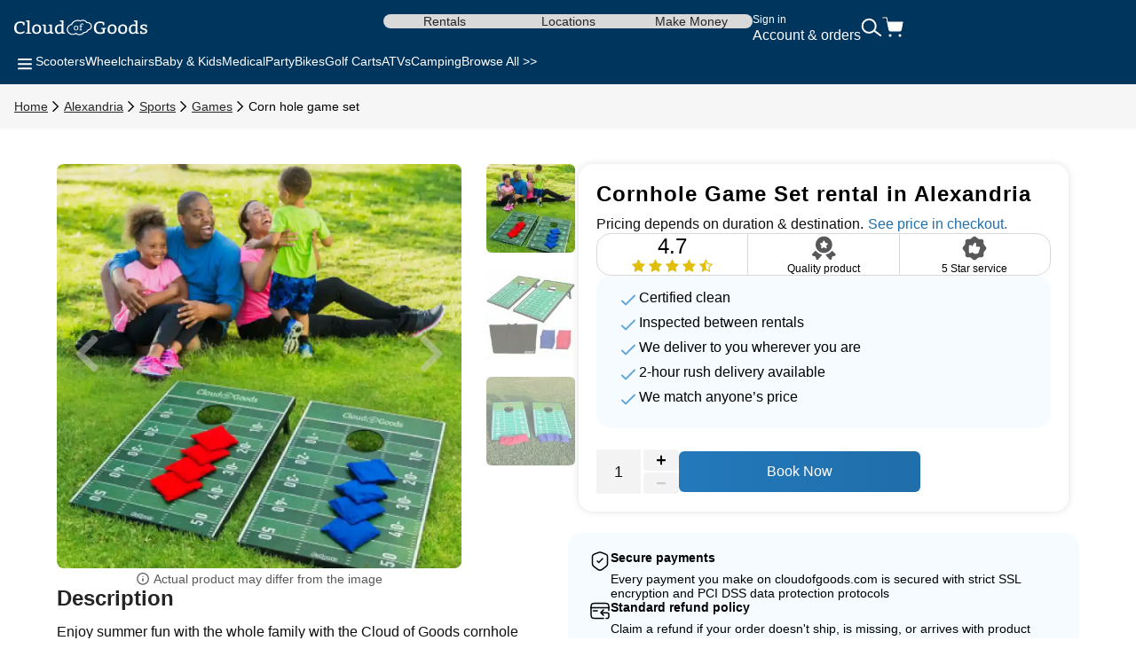

--- FILE ---
content_type: text/html; charset=UTF-8
request_url: https://www.cloudofgoods.com/alexandria-va/sports-games-rentals/corn-hole-game-set-67
body_size: 41848
content:
<!-- Page breadcrumb -->



<!DOCTYPE html>
<html lang="en">
	<head>
		<meta charset="utf-8">
		<meta http-equiv="X-UA-Compatible" content="IE=edge">
		<meta name="viewport" content="width=device-width, initial-scale=1.0">

    <meta http-equiv="x-dns-prefetch-control" content="on">
    <meta name="robots" content="max-image-preview:standard">
		<title>Corn Hole Game Set Alexandria, VA | CloudofGoods</title>

        <!-- start Omniconvert.com code -->
    <link rel="dns-prefetch" href="//app.omniconvert.com" />
    <script type="text/javascript">window._mktz=window._mktz||[];</script>
    <script src="//cdn.omniconvert.com/js/td14866.js"></script>
    <!-- end Omniconvert.com code -->

    <link rel="preconnect" href="https://images.cloudofgoods.com">
    
    
		
        
    <link rel="preload" as="style" onload="this.onload=null;this.rel='stylesheet'" href="https://fonts.googleapis.com/css2?family=Poppins:ital,wght@0,100;0,200;0,300;0,400;0,500;0,600;0,700;0,800;0,900;1,100;1,200;1,300;1,400;1,500;1,600;1,700;1,800;1,900&display=optional" >
    <link rel="preload" as="style" onload="this.onload=null;this.rel='stylesheet'" href="https://www.cloudofgoods.com/assets/css/productdetails.min.css?669d617947bb107d7dfd58cadb7a9eae" >
    <link rel="preload" as="style" onload="this.onload=null;this.rel='stylesheet'" href="https://www.cloudofgoods.com/assets/css/font-awesome.min.css?56c893dd9356a30da4f00d95eece4c18" >
    <link rel="stylesheet" href="https://www.cloudofgoods.com/css/l-mix/header_v6.min.css?9af7664f1f521c3cc9ec80a0df4257f6" >
    
    <meta name="description" content="Rent a corn hole game set in Alexandria, VA. Guaranteed delivery to your hotel or attraction. Book online for easy rental and pickup &quot;near me&quot;.">

		<link rel="apple-touch-icon" sizes="57x57" href="/apple-touch-icon-57x57.png?v=dLLWqX8jvA">
		<link rel="apple-touch-icon" sizes="60x60" href="/apple-touch-icon-60x60.png?v=dLLWqX8jvA">
		<link rel="apple-touch-icon" sizes="72x72" href="/apple-touch-icon-72x72.png?v=dLLWqX8jvA">
		<link rel="apple-touch-icon" sizes="76x76" href="/apple-touch-icon-76x76.png?v=dLLWqX8jvA">
		<link rel="apple-touch-icon" sizes="114x114" href="/apple-touch-icon-114x114.png?v=dLLWqX8jvA">
		<link rel="apple-touch-icon" sizes="120x120" href="/apple-touch-icon-120x120.png?v=dLLWqX8jvA">
		<link rel="apple-touch-icon" sizes="180x180" href="/apple-touch-icon-180x180.png?v=dLLWqX8jvA">
		<link rel="icon" type="image/png" href="https://images.cloudofgoods.com/assets/favicon-32x32.png?v=dLLWqX8jvA" sizes="32x32">
		<link rel="icon" type="image/png" href="https://images.cloudofgoods.com/assets/favicon-96x96.png?v=dLLWqX8jvA" sizes="96x96">
		<link rel="icon" type="image/png" href="https://images.cloudofgoods.com/assets/favicon-16x16.png?v=dLLWqX8jvA" sizes="16x16">

		<link rel="mask-icon" href="/safari-pinned-tab.svg?v=dLLWqX8jvA" color="#5bbad5">
		<link rel="shortcut icon" href="/favicon.ico?v=dLLWqX8jvA">
		<meta name="apple-mobile-web-app-title" content="Cloud of Goods">
		<meta name="application-name" content="Cloud of Goods">
		<meta name="msapplication-TileColor" content="#2d89ef">
		<meta name="theme-color" content="#ffffff">
		<meta name="apple-mobile-web-app-status-bar-style" content="default">
		<meta name="msapplication-navbutton-color" content="#ffffff">
		<meta name="mobile-web-app-capable" content="yes">
    <meta name="apple-mobile-web-app-capable" content="yes">

    <meta property="og:site_name" content="Cloud of Goods">
		<meta property="fb:admins" content="823923153,1134307207" />
		<meta property="fb:app_id" content="1777075292521022">
		<meta property="og:url" content="https://www.cloudofgoods.com/alexandria-va/sports-games-rentals/corn-hole-game-set-67">
		<meta name="twitter:site" content="@cloudofgoods">
		<meta name="twitter:domain" content="CloudOfGoods.com"/>
		<meta name="twitter:card" content="summary_large_image">

		      <meta property="article:modified_time" content="2021-07-15T19:22:18+00:00" />
	<meta property="og:image" content="https://images.cloudofgoods.com/items/67/20231220103549/corn-hole-game-set-rental-67_small_const.jpg" />
	<meta property="og:image:secure_url" content="https://images.cloudofgoods.com/items/67/20231220103549/corn-hole-game-set-rental-67_small_const.jpg" />
	<meta property="og:image:width" content="400">
	<meta property="og:image:height" content="400">
    <link rel="alternate" hreflang="x-default" href="https://www.cloudofgoods.com/alexandria-va/sports-games-rentals/corn-hole-game-set-67">
    
    <link rel="canonical" href="https://www.cloudofgoods.com/alexandria-va/sports-games-rentals/corn-hole-game-set-67"/>
    
    
    

    

            <meta property="og:description" content="Rent a corn hole game set in Alexandria, VA. Guaranteed delivery to your hotel or attraction. Book online for easy rental and pickup &quot;near me&quot;.">
        <meta property="og:title" content="Corn Hole Game Set Alexandria, VA | CloudofGoods">
        <meta name="twitter:title" content="Corn Hole Game Set Alexandria, VA | CloudofGoods"/>
        <meta name="twitter:description" content="Rent a corn hole game set in Alexandria, VA. Guaranteed delivery to your hotel or attraction. Book online for easy rental and pickup &quot;near me&quot;."/>
    	<meta name="twitter:image" content="https://images.cloudofgoods.com/items/67/20231220103549/corn-hole-game-set-rental-67_small_const.jpg"/>
                                    <link rel="alternate" hreflang="es" href="https://www.cloudofgoods.com/es/alexandria-va/sports-games-rentals/corn-hole-game-set-67" />
                                <link rel="alternate" hreflang="pt" href="https://www.cloudofgoods.com/pt/alexandria-va/sports-games-rentals/corn-hole-game-set-67" />
                                <link rel="alternate" hreflang="fr" href="https://www.cloudofgoods.com/fr/alexandria-va/sports-games-rentals/corn-hole-game-set-67" />
                                <link rel="preload" 
        as="image" 
        href="https://images.cloudofgoods.com/items/67/20231220103549/corn-hole-game-set-rental-67-1000w-3.webp" 
        imagesrcset="
            https://images.cloudofgoods.com/items/67/20231220103549/corn-hole-game-set-rental-67-160w-3.webp 160w,
            https://images.cloudofgoods.com/items/67/20231220103549/corn-hole-game-set-rental-67-350w-3.webp 350w,
            https://images.cloudofgoods.com/items/67/20231220103549/corn-hole-game-set-rental-67-550w-3.webp 550w,
            https://images.cloudofgoods.com/items/67/20231220103549/corn-hole-game-set-rental-67-750w-3.webp 750w,
            https://images.cloudofgoods.com/items/67/20231220103549/corn-hole-game-set-rental-67-1000w-3.webp 1000w"
        imagesizes="(max-width: 450px) 90vw, (max-width: 768px) 80vw, (max-width: 1024px) 45vw, (max-width: 1200px) 40vw, 800px"
        fetchpriority="high">
                
    <script rel="preload" src="https://www.cloudofgoods.com/assets/js/jquery-3.6.0.min.js?8fb8fee4fcc3cc86ff6c724154c49c42"></script>
    <script rel="preload" defer src="https://www.cloudofgoods.com/assets/js/lazySizes.min.js"></script>
    <script rel="preload" defer src="https://www.cloudofgoods.com/assets/js/owl.carousel.min.js"></script>
    <script rel="preload" defer src="https://www.cloudofgoods.com/assets/js/product_details.min.js?d7c6a8d13be3fa1d0e4fc8f77cf32602"></script>
    <script rel="preload" defer src="https://www.cloudofgoods.com/assets/js/subscribe.min.js?e8a3a545cd03938be2a10ec11a76ef20"></script>
    <script rel="preload" defer src="https://www.cloudofgoods.com/assets/js/formvalidation.min.js?5422ccd8d2305f45a29531bbc8992198"></script>
    <script rel="preload" defer src="https://www.cloudofgoods.com/assets/js/formrequest.min.js?dc065db7313b6d256563b315a4c8b69d"></script>
    <script rel="preload" defer src="https://www.cloudofgoods.com/assets/js/autocomplete_ui.min.js?d78cefabf16c71da3f50cc19c369255f"></script>
    <script rel="preload" defer src="https://www.cloudofgoods.com/assets/js/explor_search_v2.min.js?64b14a889e2c6bc84740598100d83265"></script>
    <script rel="preload" defer src="https://www.cloudofgoods.com/assets/js/common_header.min.js?095aa6bf2938ec17e9dff4810b9a50d1"></script>
    <script rel="preload" defer src="https://www.cloudofgoods.com/js/l-mix/header_v6.min.js?53e477e8f07d3a7fb6acf886ebfd0e55"></script>
    
   
    	</head>
	<body>
<!-- Google Tag Manager (noscript) -->
<noscript><iframe src="https://www.googletagmanager.com/ns.html?id=GTM-W4XSR7"
	height="0" width="0" style="display:none;visibility:hidden"></iframe></noscript>
<!-- End Google Tag Manager (noscript) -->

		
    			<style type="text/css">
.persistent-banner {
  background-color: #f6f6f8;
  color: #000;
  font-size: 14px;
  display: flex;
  align-items: center;
  justify-content: center;
  text-align: center;
  line-height: 1.5;
  height: 18.195px;
  padding: 5px;
  box-sizing: content-box;
}
.persistent-banner.link {
  text-decoration: none; /* Remove the default underline for links */
  cursor: pointer; /* Show a pointer cursor when hovering over the banner */
}

/* Skeleton Loading Styles */
.skl-c {
  display: flex;
  flex-direction: column;
  align-items: center;
  justify-content: center;
}

.skl-l {
  height: 16px;
  border-radius: 4px;
  width: 75%;
  background: #e0e0e0;
  animation: skeleton-loading 1s ease-in-out infinite alternate;
}

.skl-l.sm {
  width: 60%;
  display: none;
}

@keyframes skeleton-loading {
  0% {
    opacity: 0.6;
  }
  100% {
    opacity: 1;
  }
}

@media (max-width: 767px) {
  /* Responsive styles for smaller screens */
  .persistent-banner {
    font-size: 12px;
	height: 39.188px;
	padding: 8px;
  }
  .skl-l {
	width: 100%;
	height: 10px;
	margin-bottom: 4px;
  }

  .skl-l.sm {
  	width: 85%;
	display: block;
  }
}
.hidden {
    display: none;
}
</style>

    <script src="https://www.cloudofgoods.com/js/l-mix/xeniaV2.min.js" defer></script>
<script defer type="text/javascript">
    var banner = document.getElementById('persistentBanner');
    const persistentBanner = null;
    const globalElementId = "112984";
    const xeniaConfig = {
        url: "https://xenia-app-prod.incubatelabs.com/p13n/d6n/variant",
        channel: "2b116f17-8af8-11ef-b8fd-1fb64f60d663",
        organization: "7o0bzpFyyVsJJgvlCbU7ib",
        environmentId: "master",
        spaceId: "soq6vcfnvn6w"
    };

    // Function to fetch user IP data
    async function fetchUserIP() {
        try {
            const response = await fetch(
                "https://ipapi.co/json/"
            );
            const data = await response.json();
            if (data) {
                sessionStorage.setItem("userIpData", JSON.stringify(data));
                return data;
            }
        } catch (error) {
            console.error("Error fetching user IP:", error);
        }
        return null;
    }

    // Function to retrieve user data
    async function getUserData() {
        let userIpData = JSON.parse(sessionStorage.getItem("userIpData"));
        if (!userIpData) {
            userIpData = await fetchUserIP();
        }

        const visitorData = JSON.parse(localStorage.getItem("visitor-data"))?.data;

        return {
            user: {
                user_id: visitorData?.visitor_id || 1,
            },
            request: {
                city: userIpData?.city || "Unknown City",
                country: userIpData?.country || "Unknown Country",
                region: userIpData?.region || "Unknown Region",
                regionCode: userIpData?.region_code || "Unknown Code",
                languages: userIpData?.languages || "Unknown Languages",
            },
        };
    }

    // Function to update the persistent banner
    function updatePersistentBanner(data) {
        const richTextHtml = serializeSlateToHtml(data.content);

        if (data.cta) {
            const link = document.createElement('a');
            link.href = data.cta;
            link.id = 'persistentBanner';
            link.classList.add('persistent-banner', 'skl-c', 'link');
            link.style.backgroundColor = data.backgroundColor;
            link.style.color = data.textColor;
            link.innerHTML = richTextHtml;

            if (link.firstElementChild) {
                link.firstElementChild.style.margin = 0;
                link.firstElementChild.style.padding = 0;
            }
            banner.parentNode.replaceChild(link, banner);
        } else {
            banner.style.backgroundColor = data.backgroundColor;
            banner.style.color = data.textColor;
            banner.innerHTML = richTextHtml;

            const firstParagraph = banner.querySelector('p');
            if (firstParagraph) {
                firstParagraph.style.margin = 0;
                firstParagraph.style.padding = 0;
            }
        }
    }

    // Function to process Xenia data
    async function processXenia(data, userData) {
        async function fetchContent(entries) {
            try {
                const url = `https://www.cloudofgoods.com/api/content/list?entries=${encodeURIComponent(JSON.stringify(entries))}`;
                const options = {
                    headers: { 'Cache-Control': 'stale-while-revalidate, max-age=10' },
                };
                const response = await fetch(url, options);
                if (response.ok) {
                    return await response.json();
                } else {
                    console.log(`Error: ${response.status} ${response.statusText}`);
                }
            } catch (error) {
                console.error("Failed to fetch variant information:", error);
            }
            return null;
        }

        try {
            const banners = [];
            const result = await getPersonalizedContentOrDefault(
                [data],
                userData,
                fetchContent,
                userData?.user?.user_id,
                xeniaConfig
            );

            result?.forEach(({ banner, xeniaAnalytics }) => {
                banners.push({
                    bannerData: { ...banner },
                    analyticData: {
                        entryId: banner?.entryId,
                        entryTitle: banner?.cid,
                        xenia: xeniaAnalytics,
                    },
                });
            });

            if (banners.length > 0) {
                await updatePersistentBanner(banners[0].bannerData);
            } else {
                updatePersistentBanner(persistentBanner);
            }
        } catch (error) {
            updatePersistentBanner(persistentBanner);
        }
    }

    // Main DOM content loaded event
    document.addEventListener("DOMContentLoaded", async function () {
        try {
            const userData = await getUserData();

            if (persistentBanner) {
                if (persistentBanner?.xenia?.isXenia) {
                    await processXenia(persistentBanner, userData);
                } else {
                    updatePersistentBanner(persistentBanner);
                }
            }
        } catch (error) {
            console.error("Error in DOMContentLoaded:", error);
        }
    });


    function serializeSlateToHtml(nodes) {
        let html = '';
        for (const node of nodes) {
            html += serializeNode(node);
        }
        return html;
    }

    function escapeHtml(text) {
        const div = document.createElement('div');
        div.innerText = text;
        return div.innerHTML;
    }

    function serializeNode(node) {
        // Handle text node
        if ('text' in node) {
            let text = escapeHtml(node.text || '');
            text = text.replace(/\n/g, '<br>');

            if (node.bold) {
                text = `<strong>${text}</strong>`;
            }
            if (node.italic) {
                text = `<em>${text}</em>`;
            }
            if (node.underline) {
                text = `<u>${text}</u>`;
            }

            return text;
        }

        // Handle element node
        let children = '';
        if (Array.isArray(node.children)) {
            for (const child of node.children) {
                children += serializeNode(child);
            }
        }

        switch (node.type || 'paragraph') {
            case 'paragraph': {
                const trimmed = children.trim();
                return trimmed ? `<p>${children}</p>` : `<p>&nbsp;</p>`;
            }
            case 'heading-one':
                return `<h1>${children}</h1>`;
            case 'heading-two':
                return `<h2>${children}</h2>`;
            case 'heading-three':
                return `<h3>${children}</h3>`;
            case 'heading-four':
                return `<h4>${children}</h4>`;
            case 'link': {
                const url = node.url || '#';
                return `<a href="${url}">${children}</a>`;
            }
            default:
                return children;
        }
    }
</script>				
		<svg style="display: none">
    <symbol id="svgMenu" viewBox="0 0 24 24">
        <path fill-rule="evenodd" clip-rule="evenodd" d="M20 7.12463C20 7.67692 19.5523 8.12463 19 8.12463H5C4.44771 8.12463 4 7.67692 4 7.12463C4 6.57235 4.44771 6.12463 5 6.12463H19C19.5523 6.12463 20 6.57235 20 7.12463ZM20 12.2493C20 12.8016 19.5523 13.2493 19 13.2493H5C4.44771 13.2493 4 12.8016 4 12.2493C4 11.697 4.44771 11.2493 5 11.2493H19C19.5523 11.2493 20 11.697 20 12.2493ZM19 18.3739C19.5523 18.3739 20 17.9262 20 17.3739C20 16.8216 19.5523 16.3739 19 16.3739H5C4.44771 16.3739 4 16.8216 4 17.3739C4 17.9262 4.44771 18.3739 5 18.3739H19Z" fill="white"/>
    </symbol>
    <symbol id="svgSearch" viewBox="0 0 24 22">
        <circle cx="9.19088" cy="9.36711" r="7.51712" transform="rotate(-3.00993 9.19088 9.36711)" stroke="white" stroke-width="2"/>
        <path d="M15.1572 14.7382L22.7814 20.4529" stroke="white" stroke-width="2"/>
    </symbol>
    <symbol id="svgCart" viewBox="0 0 24 24">
        <path d="M20 22C20.5523 22 21 21.5523 21 21C21 20.4477 20.5523 20 20 20C19.4477 20 19 20.4477 19 21C19 21.5523 19.4477 22 20 22Z" fill="white" stroke="white" stroke-width="1.125" stroke-linecap="round" stroke-linejoin="round"/>
        <path d="M9 22C9.55228 22 10 21.5523 10 21C10 20.4477 9.55228 20 9 20C8.44772 20 8 20.4477 8 21C8 21.5523 8.44772 22 9 22Z" fill="white" stroke="white" stroke-width="1.125" stroke-linecap="round" stroke-linejoin="round"/>
        <path d="M1 1H5L7.68 14.39C7.77144 14.8504 8.02191 15.264 8.38755 15.5583C8.75318 15.8526 9.2107 16.009 9.68 16H19.4C19.8693 16.009 20.3268 15.8526 20.6925 15.5583C21.0581 15.264 21.3086 14.8504 21.4 14.39L23 6H6" stroke="white" stroke-width="1.125" stroke-linecap="round" stroke-linejoin="round"/>
        <path d="M8.38755 15.5583C8.02191 15.264 7.77144 14.8504 7.68 14.39L6.08909 6.44137L6 6H23L21.4 14.39C21.3086 14.8504 21.0581 15.264 20.6925 15.5583C20.3268 15.8526 19.8693 16.009 19.4 16H9.68C9.2107 16.009 8.75318 15.8526 8.38755 15.5583Z" fill="white"/>
    </symbol>
    <symbol id="svgAccordionClose" viewBox="0 0 24 24">
        <path fill-rule="evenodd" clip-rule="evenodd" d="M20 12C20 12.5523 19.5523 13 19 13H5C4.44771 13 4 12.5523 4 12C4 11.4477 4.44771 11 5 11H19C19.5523 11 20 11.4477 20 12Z" fill="#242424"/>
    </symbol>
    <symbol id="svgAccordionOpen" viewBox="0 0 24 24">
        <path fill-rule="evenodd" clip-rule="evenodd" d="M20 12C20 12.5523 19.5523 13 19 13H5C4.44771 13 4 12.5523 4 12C4 11.4477 4.44771 11 5 11H19C19.5523 11 20 11.4477 20 12Z" fill="#242424"/>
        <path fill-rule="evenodd" clip-rule="evenodd" d="M12 20C11.4477 20 11 19.5523 11 19V5C11 4.44772 11.4477 4 12 4C12.5523 4 13 4.44772 13 5V19C13 19.5523 12.5523 20 12 20Z" fill="#242424"/>
    </symbol>
    <symbol id="svgChevronRight" viewBox="0 0 24 24">
        <path d="M8 5.125L15 12.125L8 19.125" stroke="currentColor" stroke-width="2" stroke-linecap="round"/>
    </symbol>
    <symbol id="svgChevronLeft" viewBox="0 0 24 24">
        <path d="M16 18.8754L9 11.8754L16 4.87543" stroke="#242424" stroke-width="2" stroke-linecap="round"/>
    </symbol>
    <symbol id="svgChevronUp" viewBox="0 0 24 24">
        <path d="M4.5 15.6245L11.5 8.62451L18.5 15.6245" stroke="#ffffff" stroke-width="2" stroke-linecap="round"/>
    </symbol>
    <symbol id="svgRateStarFull" viewBox="0 0 24 24">
        <path d="M11.5383 3.10996C11.7091 2.69932 12.2909 2.69932 12.4617 3.10996L14.5278 8.07744C14.5998 8.25056 14.7626 8.36885 14.9495 8.38383L20.3123 8.81376C20.7556 8.8493 20.9354 9.40256 20.5976 9.69189L16.5117 13.1919C16.3693 13.3139 16.3071 13.5053 16.3506 13.6876L17.5989 18.9208C17.7021 19.3534 17.2315 19.6954 16.8519 19.4635L12.2606 16.6592C12.1006 16.5615 11.8994 16.5615 11.7394 16.6592L7.14806 19.4635C6.76851 19.6954 6.29788 19.3534 6.40108 18.9208L7.64939 13.6876C7.69289 13.5053 7.6307 13.3139 7.48831 13.1919L3.40241 9.69189C3.06464 9.40256 3.24441 8.8493 3.68773 8.81376L9.05054 8.38383C9.23744 8.36885 9.40024 8.25056 9.47225 8.07744L11.5383 3.10996Z" fill="#F49D01"/>
    </symbol>
    <symbol id="svgRateStarFullNeutral" viewBox="0 0 24 24">
        <path d="M11.5383 3.10996C11.7091 2.69932 12.2909 2.69932 12.4617 3.10996L14.5278 8.07744C14.5998 8.25056 14.7626 8.36885 14.9495 8.38383L20.3123 8.81376C20.7556 8.8493 20.9354 9.40256 20.5976 9.69189L16.5117 13.1919C16.3693 13.3139 16.3071 13.5053 16.3506 13.6876L17.5989 18.9208C17.7021 19.3534 17.2315 19.6954 16.8519 19.4635L12.2606 16.6592C12.1006 16.5615 11.8994 16.5615 11.7394 16.6592L7.14806 19.4635C6.76851 19.6954 6.29788 19.3534 6.40108 18.9208L7.64939 13.6876C7.69289 13.5053 7.6307 13.3139 7.48831 13.1919L3.40241 9.69189C3.06464 9.40256 3.24441 8.8493 3.68773 8.81376L9.05054 8.38383C9.23744 8.36885 9.40024 8.25056 9.47225 8.07744L11.5383 3.10996Z" fill="#f1f1f1"/>
    </symbol>
    <symbol id="svgRateStarFull18" viewBox="0 0 18 18">
        <path d="M8.53834 1.10996C8.70914 0.699318 9.29086 0.699318 9.46166 1.10996L11.5278 6.07744C11.5998 6.25056 11.7626 6.36885 11.9495 6.38383L17.3123 6.81376C17.7556 6.8493 17.9354 7.40256 17.5976 7.69189L13.5117 11.1919C13.3693 11.3139 13.3071 11.5053 13.3506 11.6876L14.5989 16.9208C14.7021 17.3534 14.2315 17.6954 13.8519 17.4635L9.26063 14.6592C9.10062 14.5615 8.89938 14.5615 8.73937 14.6592L4.14806 17.4635C3.76851 17.6954 3.29788 17.3534 3.40108 16.9208L4.64939 11.6876C4.69289 11.5053 4.6307 11.3139 4.48831 11.1919L0.402413 7.69189C0.0646446 7.40256 0.244408 6.8493 0.687735 6.81376L6.05054 6.38383C6.23744 6.36885 6.40024 6.25056 6.47225 6.07744L8.53834 1.10996Z"/>
    </symbol>
    <symbol id="svgDeliveryTruck" viewBox="0 0 24 24">
        <g clip-path="url(#clip0_1742_2138)">
            <path d="M3.85447 14.4982C2.59506 14.4982 1.33511 14.4976 0.0756946 14.5006C0.00803567 14.5006 4.44661e-05 14.4793 4.44661e-05 14.4106C0.00164271 11.6985 0.00164271 8.98704 0.00164271 6.27493C0.0266818 6.29924 0.0224199 6.33632 0.0320093 6.36732C0.0975372 6.57824 0.225397 6.70466 0.398539 6.70588C0.915837 6.70892 1.43313 6.70709 1.95043 6.70588C2.05059 6.70588 2.1321 6.65786 2.20136 6.57641C2.2834 6.48038 2.32282 6.36246 2.33987 6.2336C2.39048 5.85736 2.18697 5.58262 1.85827 5.58262C1.38519 5.58262 0.912108 5.58566 0.439028 5.5808C0.252567 5.57897 0.131633 5.67866 0.0549174 5.86161C0.0320093 5.91571 0.0186906 5.97467 0.00110996 6.03119C0.00110996 4.21745 0.00110996 2.4031 -0.000488281 0.58935C4.44661e-05 0.520666 0.00803567 0.5 0.0756946 0.5C0.950466 0.503647 1.82524 0.502431 2.70054 0.502431L2.69948 0.510333L2.70587 0.513372C2.66964 0.52796 2.68349 0.563821 2.68296 0.591174C2.67657 0.999023 2.67071 1.40687 2.66485 1.81472C2.66325 1.94358 2.66325 1.94358 2.78045 1.94358C4.56409 1.94358 6.34826 1.94358 8.1319 1.94358C9.22936 1.94358 10.3268 1.9448 11.4248 1.94176C11.5015 1.94176 11.517 1.96485 11.5085 2.04813C11.4706 2.40249 11.4371 2.75806 11.403 3.11303C11.3001 4.17855 11.1984 5.24406 11.0945 6.30958C10.973 7.55562 10.85 8.80165 10.7301 10.0477C10.7237 10.1146 10.7061 10.1522 10.6529 10.1875C10.1723 10.5042 9.81325 10.9461 9.59962 11.5344C9.57831 11.5928 9.5522 11.6055 9.50159 11.6055C8.41905 11.6043 7.33598 11.6037 6.25343 11.6055C6.19643 11.6055 6.17459 11.5891 6.15967 11.5223C6.01263 10.8719 5.67221 10.3911 5.15278 10.0823C4.26096 9.55292 3.1326 9.79119 2.45494 10.6531C1.99945 11.2323 1.80819 11.9113 1.94724 12.6814C2.11132 13.5901 2.75168 14.2757 3.55507 14.4398C3.65469 14.4599 3.75804 14.4538 3.85394 14.4976L3.85447 14.4982ZM4.97963 6.7077C5.56512 6.7077 6.15114 6.7077 6.73663 6.7077C6.94281 6.7077 7.06747 6.61106 7.14205 6.3892C7.20012 6.2178 7.19746 6.04396 7.133 5.87681C7.06747 5.7054 6.95879 5.58505 6.78298 5.58444C5.57897 5.58323 4.37497 5.58384 3.17096 5.58444C3.06334 5.58444 2.97757 5.63732 2.90618 5.72607C2.82307 5.83061 2.78738 5.95765 2.77459 6.09441C2.74156 6.45546 2.94134 6.70831 3.25726 6.70831C3.83103 6.70831 4.40533 6.70831 4.9791 6.70831L4.97963 6.7077ZM4.08249 4.29282C4.67437 4.29282 5.26572 4.2916 5.8576 4.29343C5.98067 4.29343 6.07603 4.23568 6.14475 4.12506C6.28486 3.90077 6.29286 3.66007 6.18844 3.41755C6.12131 3.26195 6.0105 3.17199 5.84908 3.17199C4.66851 3.17321 3.48847 3.17321 2.30791 3.17199C2.1955 3.17199 2.10759 3.22062 2.03514 3.31362C1.93392 3.44491 1.89716 3.60233 1.90462 3.77313C1.919 4.10561 2.09108 4.29282 2.37823 4.29282C2.94614 4.29282 3.51405 4.29282 4.08249 4.29282ZM2.53166 7.99629C1.96961 7.99629 1.4081 7.9975 0.846047 7.99507C0.744292 7.99507 0.662782 8.0364 0.594058 8.11846C0.408662 8.3391 0.408129 8.7816 0.595123 8.9998C0.656922 9.07213 0.730974 9.11712 0.823139 9.11712C1.96162 9.11712 3.1001 9.11712 4.23911 9.11712C4.34407 9.11712 4.42824 9.06606 4.4911 8.97306C4.62163 8.77856 4.64507 8.56096 4.58167 8.33181C4.51668 8.09719 4.38882 7.99629 4.17359 7.99629C3.62646 7.99629 3.07932 7.99629 2.53219 7.99629H2.53166ZM7.09624 4.29282C7.17295 4.29282 7.2502 4.28917 7.32639 4.29343C7.51178 4.30437 7.62632 4.19314 7.70037 4.01504C7.76111 3.86977 7.76537 3.71417 7.7334 3.56039C7.67747 3.29477 7.53522 3.17321 7.29495 3.17321C7.15324 3.17321 7.011 3.17868 6.86982 3.17199C6.68496 3.16287 6.56882 3.26864 6.4937 3.44734C6.43137 3.59565 6.42391 3.75246 6.46014 3.9105C6.52087 4.17672 6.65406 4.29282 6.8922 4.29282C6.96039 4.29282 7.02805 4.29282 7.09624 4.29282ZM5.51984 7.99629C5.47562 7.99629 5.43087 7.99933 5.38665 7.99629C5.23695 7.98474 5.12774 8.06315 5.05688 8.20477C4.94181 8.43635 4.94021 8.67523 5.05528 8.90802C5.12774 9.05451 5.24015 9.13049 5.39145 9.12441C5.45644 9.12198 5.52144 9.12441 5.58643 9.12441C5.85121 9.12441 5.98706 8.9998 6.04513 8.70197C6.12504 8.29412 5.9226 7.9975 5.56352 7.9975H5.51931L5.51984 7.99629Z" fill="white"/>
            <path d="M3.85456 14.4982C3.75867 14.4544 3.65531 14.4611 3.55569 14.4404C2.75231 14.2763 2.11141 13.5907 1.94786 12.682C1.80881 11.9119 2.00007 11.233 2.45557 10.6537C3.13269 9.79242 4.26105 9.55355 5.1534 10.083C5.67283 10.3911 6.01325 10.8725 6.16029 11.5229C6.17521 11.5898 6.19705 11.6062 6.25405 11.6062C7.3366 11.6043 8.41967 11.6043 9.50221 11.6062C9.55283 11.6062 9.57893 11.5928 9.60024 11.5351C9.81387 10.9467 10.1729 10.5048 10.6535 10.1881C10.7068 10.1529 10.7243 10.1152 10.7307 10.0483C10.8506 8.80228 10.9742 7.55624 11.0951 6.3102C11.199 5.24469 11.3008 4.17917 11.4036 3.11366C11.4377 2.75869 11.4712 2.40311 11.5091 2.04875C11.5181 1.96609 11.5021 1.94238 11.4254 1.94238C10.328 1.94542 9.23051 1.9442 8.13252 1.9442C6.34888 1.9442 4.56471 1.9442 2.78107 1.9442C2.66387 1.9442 2.66334 1.9442 2.66547 1.81535C2.67133 1.4075 2.67719 0.999646 2.68358 0.591797C2.68358 0.564444 2.67026 0.528583 2.70649 0.513995C2.73259 0.515819 2.75923 0.520073 2.78534 0.520073C5.92535 0.520073 9.06536 0.520073 12.2054 0.520073C12.2331 0.520073 12.2645 0.535877 12.288 0.503662C12.2938 0.503662 12.2997 0.503662 12.3055 0.503662C12.3109 0.510348 12.3157 0.521289 12.322 0.522505C12.6401 0.584503 12.8218 0.874434 12.7802 1.24642C12.7317 1.67798 12.6896 2.11014 12.638 2.54048C12.6268 2.6353 12.6539 2.64199 12.7227 2.64199C13.2639 2.63895 13.8057 2.64016 14.347 2.64077C14.6427 2.64077 14.8089 2.78361 14.8856 3.10819C15.2442 4.62531 15.6022 6.14305 15.9607 7.66078C15.9836 7.75682 15.9905 7.85407 15.9767 7.95132C15.8867 8.58285 15.795 9.21438 15.7045 9.84652C15.5952 10.6045 15.4834 11.3618 15.379 12.121C15.3225 12.5288 15.0758 12.7811 14.7125 12.7817C14.3662 12.7823 14.0199 12.7829 13.6742 12.7805C13.6235 12.7805 13.598 12.7963 13.5751 12.851C13.2064 13.7256 12.5985 14.2478 11.7691 14.4447C11.67 14.4684 11.5671 14.4605 11.4707 14.5H11.2043C11.1154 14.4532 11.0173 14.4611 10.9241 14.4411C10.1964 14.2855 9.63647 13.674 9.48357 12.8552C9.47078 12.7872 9.44361 12.7805 9.39353 12.7805C8.32271 12.7817 7.25189 12.7817 6.18107 12.7799C6.12726 12.7799 6.10755 12.8011 6.08784 12.8559C5.77405 13.7335 5.19868 14.2484 4.3921 14.4429C4.28449 14.469 4.17208 14.4593 4.06659 14.4994H3.85349L3.85456 14.4982ZM13.3891 7.3046C13.7796 7.3046 14.1701 7.30278 14.5607 7.30642C14.6304 7.30703 14.6448 7.29184 14.6251 7.21282C14.3667 6.1777 14.1105 5.14196 13.8564 4.10562C13.8398 4.03876 13.8191 4.01445 13.7557 4.01506C13.3566 4.01871 12.9571 4.01871 12.5581 4.01506C12.4973 4.01506 12.4765 4.03633 12.4702 4.10259C12.4291 4.50071 12.3854 4.89883 12.3428 5.29696C12.2746 5.93578 12.208 6.57521 12.1361 7.21343C12.1271 7.29487 12.143 7.30764 12.2091 7.30703C12.6023 7.30338 12.996 7.30521 13.3891 7.30521V7.3046ZM13.3774 8.57434C12.9427 8.57434 12.508 8.57434 12.0733 8.57495C12.0365 8.57495 11.9923 8.55368 11.9843 8.6333C11.9475 9.00164 11.9065 9.36938 11.8644 9.73711C11.858 9.79364 11.8751 9.80215 11.9198 9.80519C12.02 9.81187 12.1196 9.82464 12.2192 9.84105C12.9997 9.96991 13.6204 10.6586 13.7418 11.5332C13.7509 11.5977 13.7711 11.6074 13.8201 11.6068C13.98 11.6043 14.1398 11.6025 14.2991 11.6074C14.3523 11.6092 14.3699 11.5904 14.3769 11.532C14.3976 11.3551 14.4232 11.1789 14.4466 11.0026C14.5495 10.2301 14.6512 9.4569 14.7567 8.68497C14.7684 8.59744 14.7567 8.5713 14.6731 8.57191C14.2415 8.57738 13.8095 8.57434 13.3774 8.57434ZM11.4739 13.3476C11.9342 13.3476 12.3705 13.037 12.5735 12.5653C12.8607 11.8979 12.5565 11.1667 11.9257 11.0421C11.4499 10.9479 11.06 11.1479 10.7595 11.5691C10.5618 11.8463 10.4777 12.1696 10.5389 12.5246C10.6247 13.0206 11.003 13.3476 11.4744 13.347L11.4739 13.3476ZM3.99893 13.3476C4.2147 13.3506 4.38997 13.2983 4.55512 13.2005C5.25249 12.7884 5.34679 11.7375 4.73199 11.2409C4.32764 10.9145 3.75387 10.9497 3.36976 11.332C3.07462 11.6262 2.93823 11.9976 3.01442 12.4425C3.10765 12.9853 3.52319 13.3476 3.99893 13.3476Z" fill="#545454"/>
            <path d="M11.4712 14.4982C11.5676 14.4581 11.6704 14.466 11.7695 14.4429C12.599 14.2465 13.2069 13.7238 13.5755 12.8492C13.5985 12.7944 13.624 12.7786 13.6746 12.7786C14.0209 12.7811 14.3672 12.7805 14.713 12.7799C15.0763 12.7793 15.323 12.527 15.3794 12.1192C15.4838 11.3606 15.5957 10.6026 15.7049 9.84468C15.7955 9.21315 15.8871 8.58162 15.9772 7.94949C15.991 7.85223 15.9836 7.75498 15.9612 7.65895C15.6026 6.14182 15.2446 4.62408 14.8861 3.10635C14.8094 2.78177 14.6432 2.63893 14.3475 2.63893C13.8062 2.63893 13.2644 2.63772 12.7231 2.64015C12.6544 2.64015 12.6267 2.63346 12.6384 2.53864C12.6901 2.10769 12.7322 1.67553 12.7807 1.24458C12.8222 0.872596 12.6406 0.582664 12.3225 0.520666C12.3161 0.51945 12.3113 0.50851 12.306 0.501823C13.5132 0.501823 14.7204 0.502431 15.9282 0.5C15.9889 0.5 16.0011 0.513372 16.0006 0.583272C15.999 5.19422 15.999 9.80578 16.0006 14.4167C16.0006 14.486 15.9889 14.5 15.9282 14.4994C14.4429 14.497 12.957 14.4976 11.4717 14.4976L11.4712 14.4982Z" fill="white"/>
            <path d="M4.06738 14.4982C4.17287 14.458 4.28474 14.4678 4.39289 14.4416C5.19947 14.2471 5.77484 13.7323 6.08863 12.8546C6.10834 12.7999 6.12805 12.7786 6.18186 12.7786C7.25268 12.7804 8.3235 12.7804 9.39432 12.7792C9.4444 12.7792 9.47157 12.7859 9.48436 12.854C9.63726 13.6721 10.1966 14.2836 10.9249 14.4398C11.0181 14.4599 11.1162 14.452 11.2051 14.4988H4.06738V14.4982Z" fill="white"/>
            <path d="M0.00146484 6.03178C0.0190455 5.97525 0.0328969 5.9163 0.0552723 5.8622C0.131988 5.67924 0.252922 5.57956 0.439383 5.58138C0.912463 5.58625 1.38554 5.58321 1.85862 5.58321C2.18679 5.58321 2.39084 5.85794 2.34023 6.23419C2.32264 6.36305 2.28322 6.48096 2.20171 6.577C2.13245 6.65845 2.05094 6.70647 1.95079 6.70647C1.43349 6.70647 0.916192 6.7089 0.398894 6.70647C0.225751 6.70525 0.0978921 6.57882 0.0323642 6.36791C0.0227747 6.33691 0.0275695 6.29983 0.00199759 6.27552C0.00199759 6.19468 0.00199759 6.11323 0.00199759 6.03239L0.00146484 6.03178Z" fill="#206EAA"/>
            <path d="M12.288 0.502561C12.2646 0.534776 12.2326 0.518972 12.2055 0.518972C9.06546 0.51958 5.92545 0.51958 2.78543 0.518972C2.75933 0.518972 2.73269 0.515325 2.70659 0.512894L2.7002 0.509855L2.70126 0.501953H12.2886L12.288 0.502561Z" fill="#206EAA"/>
            <path d="M4.97955 6.70708C4.40578 6.70708 3.83148 6.70708 3.25771 6.70708C2.94179 6.70708 2.74201 6.45423 2.77504 6.09318C2.7873 5.95642 2.82352 5.82939 2.90663 5.72484C2.97749 5.6361 3.06379 5.58322 3.17141 5.58322C4.37541 5.58322 5.57942 5.58261 6.78343 5.58322C6.95924 5.58322 7.06792 5.70357 7.13345 5.87558C7.19738 6.04273 7.20004 6.21657 7.1425 6.38798C7.06739 6.60983 6.94326 6.70648 6.73708 6.70648C6.15159 6.70648 5.56557 6.70648 4.98008 6.70648L4.97955 6.70708Z" fill="#206EAA"/>
            <path d="M4.08261 4.29282C3.5147 4.29282 2.94679 4.29282 2.37835 4.29282C2.0912 4.29282 1.91912 4.10622 1.90474 3.77313C1.89728 3.60234 1.93404 3.44491 2.03526 3.31362C2.10718 3.22062 2.19562 3.172 2.30803 3.172C3.4886 3.17321 4.66863 3.17321 5.8492 3.172C6.01009 3.172 6.1209 3.26196 6.18856 3.41756C6.29351 3.66008 6.28499 3.90078 6.14488 4.12506C6.07615 4.23508 5.98079 4.29343 5.85773 4.29343C5.26584 4.29161 4.67449 4.29282 4.08261 4.29282Z" fill="#206EAA"/>
            <path d="M2.53184 7.99628C3.07897 7.99628 3.6261 7.99628 4.17323 7.99628C4.38846 7.99628 4.51632 8.09718 4.58132 8.3318C4.64471 8.56095 4.62181 8.77855 4.49075 8.97305C4.42789 9.06605 4.34371 9.11711 4.23876 9.11711C3.10028 9.11711 1.9618 9.11711 0.822785 9.11711C0.731152 9.11711 0.6571 9.07213 0.594769 8.99979C0.407775 8.78159 0.408308 8.33848 0.593704 8.11845C0.662428 8.03639 0.743938 7.99445 0.845693 7.99506C1.40774 7.99689 1.96926 7.99628 2.53131 7.99628H2.53184Z" fill="#206EAA"/>
            <path d="M7.09637 4.29282C7.02818 4.29282 6.96052 4.29282 6.89233 4.29282C6.65472 4.29282 6.52153 4.17612 6.46027 3.9105C6.42404 3.75246 6.4315 3.59565 6.49383 3.44734C6.56895 3.26864 6.68509 3.16288 6.86995 3.17199C7.01166 3.17868 7.15337 3.17321 7.29508 3.17321C7.53482 3.17321 7.67706 3.29477 7.73353 3.56039C7.76603 3.71356 7.76124 3.86917 7.7005 4.01504C7.62592 4.19314 7.51138 4.30437 7.32652 4.29343C7.2498 4.28917 7.17308 4.29282 7.09637 4.29282Z" fill="#206EAA"/>
            <path d="M5.51975 7.99629H5.56397C5.92304 7.99629 6.12548 8.29291 6.04557 8.70076C5.98697 8.99859 5.85165 9.1232 5.58687 9.1232C5.52188 9.1232 5.45688 9.12077 5.39189 9.1232C5.24059 9.12928 5.12818 9.0533 5.05572 8.90681C4.94065 8.67402 4.94225 8.43514 5.05732 8.20356C5.12818 8.06194 5.23686 7.98353 5.38709 7.99508C5.43131 7.99872 5.47553 7.99508 5.52028 7.99508L5.51975 7.99629Z" fill="#206EAA"/>
            <path d="M13.3886 7.304C12.9955 7.304 12.6018 7.30218 12.2086 7.30583C12.1426 7.30583 12.1266 7.29367 12.1356 7.21222C12.2075 6.57401 12.2741 5.93458 12.3423 5.29575C12.385 4.89763 12.4286 4.49951 12.4697 4.10138C12.4766 4.03574 12.4968 4.01385 12.5576 4.01385C12.9566 4.0175 13.3562 4.0175 13.7552 4.01385C13.818 4.01385 13.8394 4.03695 13.8559 4.10442C14.11 5.14076 14.3662 6.17649 14.6246 7.21161C14.6443 7.29063 14.6305 7.30583 14.5602 7.30522C14.1697 7.30157 13.7792 7.3034 13.3886 7.3034V7.304Z" fill="white"/>
            <path d="M13.3766 8.5737C13.8087 8.5737 14.2402 8.57674 14.6722 8.57127C14.7564 8.57005 14.7676 8.5968 14.7559 8.68432C14.6504 9.45626 14.5486 10.2294 14.4458 11.002C14.4224 11.1782 14.3968 11.3545 14.376 11.5314C14.3691 11.5897 14.3515 11.608 14.2983 11.6067C14.1384 11.6019 13.9786 11.6031 13.8193 11.6061C13.7708 11.6067 13.7501 11.597 13.741 11.5326C13.6195 10.6573 12.9989 9.96865 12.2184 9.8404C12.1193 9.82399 12.0192 9.81123 11.919 9.80454C11.8743 9.8015 11.8572 9.79299 11.8636 9.73647C11.9057 9.36873 11.9467 9.001 11.9835 8.63266C11.9915 8.55303 12.0357 8.57431 12.0724 8.57431C12.5072 8.57309 12.9419 8.5737 13.3766 8.5737Z" fill="white"/>
            <path d="M11.4733 13.3469C11.0018 13.3469 10.6241 13.0205 10.5378 12.5246C10.4765 12.1696 10.5602 11.8462 10.7583 11.5691C11.0588 11.1472 11.4493 10.9479 11.9245 11.0421C12.5553 11.1667 12.8595 11.8973 12.5724 12.5653C12.3694 13.037 11.9336 13.3469 11.4728 13.3476L11.4733 13.3469Z" fill="white"/>
            <path d="M3.99819 13.347C3.52298 13.347 3.1069 12.9847 3.01367 12.4419C2.93695 11.997 3.07387 11.6256 3.36901 11.3314C3.75312 10.9491 4.32689 10.9138 4.73125 11.2402C5.34657 11.7374 5.25174 12.7884 4.55438 13.1999C4.38922 13.2971 4.21395 13.35 3.99819 13.347Z" fill="white"/>
        </g>
        <defs>
            <clipPath id="clip0_1742_2138">
            <rect width="16" height="14" fill="white" transform="translate(0 0.5)"/>
            </clipPath>
        </defs>
    </symbol>
    <symbol id="svgClose" viewBox="0 0 24 24">
        <path fill-rule="evenodd" clip-rule="evenodd" d="M5.29289 6.70711C4.90237 6.31658 4.90237 5.68342 5.29289 5.29289C5.68342 4.90237 6.31658 4.90237 6.70711 5.29289L11.6569 10.2426L16.6066 5.29289C16.9971 4.90237 17.6303 4.90237 18.0208 5.29289C18.4113 5.68342 18.4113 6.31658 18.0208 6.70711L13.0711 11.6569L18.0208 16.6066C18.4113 16.9971 18.4113 17.6303 18.0208 18.0208C17.6303 18.4113 16.9971 18.4113 16.6066 18.0208L11.6569 13.0711L6.70711 18.0208C6.31658 18.4113 5.68342 18.4113 5.29289 18.0208C4.90237 17.6303 4.90237 16.9971 5.29289 16.6066L10.2426 11.6569L5.29289 6.70711Z" fill="#242424"/>
    </symbol>
</svg>

<header>
    <div class="h-o">
        <div class="h-i">
            <div class="s-a">
                                <a class="s-a-l" href="https://www.cloudofgoods.com" title="Cloud of Goods" onclick="trackCustomHeaderEvent('ClickedOnLogo')">
                    <svg xmlns="http://www.w3.org/2000/svg" width="150" height="18" viewBox="0 0 150 18" fill="none" role="img" aria-labelledby="logoTitle logoDesc">
                        <title id="logoTitle">Cloud of Goods logo</title>
                        <desc id="logoDesc">Stylized white text logo on transparent background</desc>
                        <path d="M10.0599 6.4924L9.49396 4.2622C8.63203 3.98311 7.72374 3.84989 6.81174 3.86879C5.38451 3.86879 4.29084 4.35161 3.53075 5.31727C2.77065 6.28292 2.39698 7.63347 2.40974 9.36893C2.40974 11.1163 2.81895 12.4141 3.63738 13.2622C4.4558 14.1103 5.54947 14.5361 6.91838 14.5395C7.25265 14.5365 7.58588 14.504 7.91361 14.4424C8.26743 14.3771 8.61424 14.2822 8.94986 14.1589C9.28616 14.0337 9.59239 13.9034 9.87401 13.7655C10.1158 13.6494 10.3471 13.5152 10.5658 13.3644L11.1126 12.9735L11.9492 14.2508C11.6263 14.5498 11.2728 14.8184 10.8939 15.053C10.4876 15.304 10.0596 15.5227 9.61426 15.707C9.16035 15.894 8.68778 16.0386 8.20343 16.1387C7.71459 16.2429 7.21472 16.2952 6.71331 16.2946C4.57884 16.2946 2.92741 15.7172 1.75901 14.5625C0.590606 13.4078 0.00458327 11.7243 0.000937718 9.51199C-0.014116 8.487 0.152173 7.46674 0.493088 6.4924C0.78938 5.64251 1.2717 4.85952 1.90939 4.19322C2.52356 3.56085 3.27731 3.06055 4.11859 2.72686C5.03807 2.37319 6.02536 2.19931 7.01954 2.21593C7.37346 2.21793 7.72688 2.24097 8.07766 2.28491C8.46318 2.33089 8.8405 2.3922 9.20961 2.4714C9.57872 2.55059 9.92869 2.62978 10.2568 2.71409C10.5347 2.78602 10.8085 2.87129 11.077 2.96955L11.7469 3.20458L11.643 6.52561L10.0599 6.4924Z" fill="white"/>
                        <path d="M20.1665 11.0715C20.157 10.2969 20.2882 9.52634 20.5548 8.79276C20.7892 8.14571 21.1612 7.54961 21.6484 7.04028C22.1215 6.56347 22.6987 6.18712 23.3409 5.93667C24.0209 5.66977 24.7523 5.53588 25.4899 5.54326C27.0539 5.54326 28.2687 6.0065 29.1346 6.93298C30.0004 7.85947 30.4342 9.1453 30.436 10.7905C30.4452 11.5459 30.3176 12.2973 30.0587 13.013C29.8234 13.6465 29.4615 14.2325 28.9924 14.74C28.5413 15.2286 27.9814 15.6192 27.3519 15.8844C26.6631 16.1673 25.9169 16.3076 25.1646 16.2957C23.5696 16.2957 22.3374 15.8521 21.468 14.9648C20.5985 14.0775 20.1647 12.7797 20.1665 11.0715ZM25.4052 7.09904C23.3801 7.09904 22.3675 8.3704 22.3675 10.9131C22.3675 13.4558 23.3454 14.728 25.3013 14.7298C26.3202 14.7298 27.0639 14.4036 27.5323 13.7513C28.0008 13.099 28.235 12.1206 28.235 10.816C28.235 8.33804 27.2917 7.09904 25.4052 7.09904Z" fill="white"/>
                        <path d="M42.5695 5.72852V14.5344L44.3494 14.9252V16.0007L40.8907 16.1004L40.6829 14.7285C40.093 15.2119 39.4201 15.5988 38.6924 15.873C38.0975 16.1229 37.4575 16.2659 36.8059 16.2945C35.6867 16.2945 34.8491 15.988 34.2932 15.3748C33.7372 14.7617 33.4574 13.9008 33.4538 12.7921V7.29196L31.6738 6.9011V5.82559L35.5481 5.72852V12.5954C35.5481 13.2877 35.6958 13.7986 35.9883 14.1282C36.1571 14.3005 36.3658 14.4345 36.5985 14.52C36.8311 14.6054 37.0816 14.64 37.3308 14.6212C37.909 14.6262 38.4788 14.4916 38.985 14.2304C39.3961 14.0314 39.7708 13.7727 40.0951 13.464L40.4724 13.0884V7.29196L38.6924 6.9011V5.82559L42.5695 5.72852Z" fill="white"/>
                        <path d="M55.4592 1.02734V14.5312L57.2392 14.922V15.9975L53.6848 16.0972L53.518 14.9808C53.0681 15.408 52.5294 15.7447 51.9351 15.9701C51.3407 16.1955 50.7033 16.3048 50.062 16.2913C48.7059 16.2913 47.6614 15.8374 46.9287 14.9297C46.1959 14.022 45.8313 12.7668 45.835 11.1642C45.835 9.46106 46.3034 8.09859 47.2403 7.07673C48.1773 6.05488 49.5607 5.54395 51.3908 5.54395C52.0676 5.54297 52.7397 5.64922 53.3785 5.85817V2.59334L51.5822 2.20248V1.12697L55.4592 1.02734ZM53.3621 13.259V7.48548C52.8718 7.2249 52.1427 7.09462 51.1748 7.09462C49.0768 7.09462 48.0287 8.39919 48.0305 11.0083C48.0305 12.1562 48.2438 13.0623 48.6703 13.7265C48.8688 14.048 49.159 14.3117 49.5086 14.488C49.8581 14.6644 50.2532 14.7466 50.6499 14.7253C51.2745 14.7426 51.8871 14.5626 52.3888 14.2144C52.7672 13.9438 53.0991 13.6207 53.3731 13.2564" fill="white"/>
                        <path d="M101.877 10.9325V15.1324C101.864 15.1324 101.738 15.1962 101.5 15.3188C101.168 15.4828 100.821 15.6204 100.464 15.7301C99.9158 15.9028 99.3547 16.0369 98.7851 16.1312C98.0426 16.2552 97.2892 16.3142 96.5349 16.3075C94.3968 16.3075 92.7445 15.7301 91.5779 14.5754C90.4113 13.4207 89.828 11.733 89.828 9.51214C89.8136 8.4897 89.9799 7.47206 90.3202 6.50022C90.6166 5.65093 91.0979 4.86814 91.7337 4.20104C92.3502 3.56993 93.1045 3.06987 93.9457 2.73467C94.8651 2.381 95.8524 2.20712 96.8466 2.22375C97.2005 2.22574 97.5539 2.24878 97.9047 2.29272C98.2902 2.3387 98.6676 2.40002 99.0367 2.47921C99.4058 2.5584 99.7558 2.6376 100.084 2.7219C100.357 2.79373 100.627 2.879 100.89 2.97736L101.563 3.21239L101.456 6.44146H100.089L99.4632 4.29045C98.548 4.02088 97.5929 3.8881 96.6333 3.89704C95.2098 3.89704 94.1161 4.37305 93.3523 5.32508C92.5886 6.27711 92.2113 7.63959 92.2204 9.41251C92.2204 11.1752 92.6333 12.49 93.459 13.3569C94.2847 14.2238 95.4139 14.6453 96.8466 14.6214C97.7076 14.6194 98.5633 14.4944 99.3839 14.251L99.7804 14.1309V10.9325L98.0004 10.534V9.46616L103.45 9.36908V10.534L101.877 10.9325Z" fill="white"/>
                        <path d="M105.153 11.0698C105.145 10.2948 105.278 9.5243 105.546 8.79102C105.781 8.14397 106.153 7.54787 106.64 7.03854C107.112 6.56233 107.687 6.18602 108.327 5.93493C109.004 5.66555 109.732 5.5282 110.468 5.5313C112.032 5.5313 113.248 5.99454 114.115 6.92103C114.983 7.84751 115.419 9.13675 115.422 10.7888C115.432 11.5444 115.303 12.296 115.042 13.0113C114.812 13.6486 114.454 14.239 113.987 14.751C113.531 15.2414 112.965 15.6322 112.33 15.8955C111.647 16.1758 110.908 16.3161 110.162 16.3068C108.57 16.3068 107.337 15.8631 106.462 14.9758C105.587 14.0885 105.151 12.7865 105.153 11.0698ZM110.391 7.0973C108.364 7.0973 107.352 8.36865 107.354 10.9114C107.355 13.4541 108.333 14.7263 110.287 14.728C111.308 14.728 112.052 14.4019 112.519 13.7496C112.985 13.0973 113.219 12.1189 113.221 10.8143C113.221 8.3363 112.278 7.0973 110.391 7.0973Z" fill="white"/>
                        <path d="M138.779 1.02734V14.5312L140.558 14.922V15.9975L137.004 16.0972L136.837 14.9808C136.387 15.4083 135.848 15.7452 135.253 15.9706C134.658 16.196 134.02 16.3051 133.379 16.2913C132.024 16.2913 130.981 15.8374 130.248 14.9297C129.515 14.0219 129.151 12.7668 129.154 11.1642C129.154 9.46106 129.623 8.09859 130.56 7.07673C131.497 6.05488 132.879 5.54395 134.707 5.54395C135.385 5.54273 136.058 5.64898 136.698 5.85817V2.59334L134.902 2.20248V1.12697L138.779 1.02734ZM136.681 13.259V7.48548C136.195 7.23001 135.459 7.09461 134.494 7.09461C132.4 7.09461 131.353 8.39919 131.353 11.0083C131.353 12.1562 131.566 13.0623 131.992 13.7265C132.191 14.048 132.481 14.3117 132.831 14.488C133.18 14.6644 133.575 14.7466 133.972 14.7253C134.597 14.7426 135.209 14.5626 135.711 14.2144C136.089 13.9431 136.42 13.6201 136.695 13.2564" fill="white"/>
                        <path d="M142.048 12.9683H143.514L143.746 14.6492C143.959 14.7184 144.18 14.7613 144.405 14.7769C144.701 14.8103 144.998 14.8273 145.296 14.828C146.208 14.828 146.867 14.7003 147.276 14.4448C147.479 14.3189 147.644 14.1453 147.753 13.9413C147.862 13.7373 147.911 13.5101 147.896 13.2825C147.901 13.12 147.865 12.9587 147.79 12.8121C147.715 12.6655 147.603 12.5377 147.464 12.4395C147.134 12.208 146.764 12.0293 146.371 11.9106C145.939 11.7676 145.466 11.6245 144.957 11.4815C144.467 11.3437 143.994 11.157 143.546 10.9245C143.126 10.6982 142.761 10.3908 142.477 10.0228C142.171 9.59559 142.021 9.08767 142.048 8.57428C142.048 7.5967 142.397 6.8499 143.095 6.33386C143.795 5.82293 144.722 5.54703 145.884 5.52148C146.371 5.52148 146.871 5.57002 147.382 5.63133C147.912 5.69239 148.435 5.7993 148.944 5.95066L149.466 6.10905L149.403 8.75055H148.036L147.7 7.21777C147.488 7.15367 147.271 7.10415 147.052 7.0696C146.713 7.00984 146.368 6.98075 146.024 6.98274C145.785 6.98074 145.547 7.00042 145.313 7.0415C145.103 7.07583 144.901 7.14138 144.714 7.23565C144.539 7.32755 144.394 7.46279 144.296 7.62651C144.185 7.81939 144.13 8.0361 144.137 8.25495C144.129 8.42447 144.164 8.59339 144.239 8.7479C144.314 8.90241 144.427 9.03813 144.569 9.14397C144.895 9.3804 145.259 9.56826 145.646 9.70088C146.081 9.85926 146.551 10.0074 147.063 10.1505C147.554 10.2894 148.028 10.4769 148.476 10.71C148.901 10.9265 149.274 11.2231 149.57 11.5811C149.872 11.9867 150.023 12.4743 149.999 12.9683C150.011 13.4736 149.881 13.9729 149.622 14.4167C149.372 14.8332 149.024 15.1914 148.605 15.4641C148.15 15.764 147.64 15.9823 147.101 16.1079C146.508 16.2489 145.899 16.3185 145.288 16.3148C145.05 16.3148 144.804 16.3148 144.544 16.2842C144.285 16.2535 144.03 16.2382 143.779 16.2075C143.527 16.1769 143.295 16.1386 143.079 16.1003C142.894 16.0691 142.712 16.029 142.532 15.9802L142.051 15.8627L142.048 12.9683Z" fill="white"/>
                        <path d="M17.129 1.03125V14.5325L19.2261 15.0205V16.0985H13.2109V15.0205L14.9936 14.5325V2.59469L13.2109 2.20383V1.12833L17.129 1.03125Z" fill="white"/>
                        <path d="M117.096 11.0715C117.085 10.2968 117.217 9.52605 117.485 8.79278C117.717 8.1448 118.089 7.54831 118.578 7.0403C119.05 6.56239 119.628 6.18586 120.271 5.93669C120.95 5.66957 121.68 5.53567 122.417 5.54328C123.981 5.54328 125.197 6.00652 126.064 6.933C126.932 7.85948 127.365 9.14532 127.363 10.7905C127.372 11.5459 127.245 12.2974 126.986 13.013C126.755 13.6505 126.395 14.2409 125.928 14.7528C125.472 15.2438 124.907 15.6346 124.271 15.8972C123.588 16.1782 122.849 16.3185 122.103 16.3085C120.511 16.3085 119.279 15.8649 118.406 14.9776C117.533 14.0903 117.096 12.7882 117.096 11.0715ZM122.335 7.09905C120.308 7.09905 119.295 8.37041 119.295 10.9131C119.295 13.4559 120.271 14.7281 122.223 14.7298C123.243 14.7298 123.989 14.4053 124.454 13.7513C124.919 13.0974 125.157 12.1215 125.157 10.8161C125.157 8.33805 124.214 7.09905 122.33 7.09905" fill="white"/>
                        <path d="M82.1745 2.8461C81.4045 1.6639 80.168 0.811944 78.7316 0.474049C77.2953 0.136154 75.7744 0.339414 74.497 1.03997C73.556 0.678129 72.5481 0.492387 71.5304 0.493279C69.9503 0.500586 68.4087 0.949775 67.1041 1.78298C65.7996 2.61619 64.792 3.79525 64.2111 5.16827C63.2823 5.39014 62.4163 5.79792 61.6728 6.36339C60.9294 6.92886 60.3263 7.63851 59.9054 8.44323C59.4845 9.24795 59.2557 10.1285 59.2349 11.024C59.2142 11.9195 59.4019 12.8085 59.7852 13.6295C60.1685 14.4505 60.7381 15.1838 61.4546 15.7788C62.1712 16.3738 63.0175 16.8163 63.9351 17.0755C64.8527 17.3347 65.8197 17.4045 66.769 17.2801C67.7184 17.1558 68.6274 16.8401 69.4333 16.355C70.5976 17.2234 72.0449 17.6931 73.5346 17.686C74.5668 17.6837 75.5843 17.4565 76.5061 17.0223C77.4278 16.5881 78.2285 15.959 78.8443 15.185H79.0631C80.056 15.1845 81.0256 14.9034 81.8444 14.3787C82.6632 13.8539 83.293 13.11 83.651 12.2446C84.8886 11.9652 85.9697 11.2637 86.6823 10.2778C87.3948 9.29199 87.6873 8.09292 87.5024 6.91593C87.3175 5.73894 86.6686 4.66899 85.6828 3.91603C84.6971 3.16308 83.4459 2.78148 82.1745 2.8461ZM79.0713 14.0252C78.8271 14.0248 78.5836 14.0026 78.344 13.9588L78.2346 13.9358L78.1799 14.0252C77.7045 14.7833 77.0258 15.4124 76.2106 15.8506C75.3955 16.2887 74.4722 16.5207 73.5318 16.5236C72.7997 16.5257 72.0749 16.3868 71.4027 16.1156C70.7305 15.8444 70.1252 15.4468 69.6247 14.9474L69.5236 14.8478L69.4115 14.9372C68.7833 15.4515 68.0356 15.8221 67.2276 16.0195C66.4196 16.217 65.5735 16.2359 64.7563 16.0747C63.9391 15.9136 63.1734 15.5768 62.5196 15.0911C61.8659 14.6055 61.3423 13.9842 60.9902 13.2766C60.638 12.569 60.4671 11.7945 60.491 11.0145C60.5148 10.2345 60.7328 9.47034 61.1276 8.78269C61.5224 8.09503 62.0832 7.50274 62.7655 7.05274C63.4479 6.60274 64.233 6.3074 65.0587 6.19013L65.1544 6.1748L65.1844 6.08794C65.5931 4.81027 66.4306 3.68921 67.5733 2.89021C68.7159 2.09121 70.1032 1.6566 71.5304 1.65053C72.5717 1.64887 73.5983 1.88012 74.5243 2.32496L74.6118 2.36328L74.6884 2.30963C75.2243 1.92944 75.8463 1.66895 76.5067 1.54814C77.1671 1.42732 77.8483 1.44939 78.4981 1.61265C79.1479 1.7759 79.7491 2.07601 80.2556 2.48997C80.762 2.90393 81.1603 3.42075 81.4199 4.0008L81.4691 4.11065L81.5949 4.08255C82.11 3.9773 82.6428 3.97161 83.1603 4.06585C83.6779 4.16009 84.1693 4.35225 84.6045 4.63053C85.0396 4.9088 85.4092 5.26731 85.6906 5.68399C85.9719 6.10067 86.1591 6.56673 86.2405 7.0535C86.322 7.54026 86.296 8.03745 86.1642 8.51449C86.0323 8.99152 85.7975 9.43832 85.474 9.8274C85.1505 10.2165 84.7453 10.5396 84.2832 10.7769C83.8211 11.0143 83.3119 11.1608 82.787 11.2074H82.6722L82.6503 11.3096C82.4723 12.0738 82.0206 12.7584 81.3699 13.2503C80.7192 13.7422 79.9083 14.0119 79.0713 14.015" fill="white"/>
                        <path d="M67.1588 9.67567C67.1539 9.28751 67.2195 8.90138 67.3529 8.53374C67.4699 8.21013 67.6559 7.91204 67.8997 7.6575C68.1351 7.41648 68.4232 7.22566 68.7446 7.09803C69.0848 6.96542 69.4505 6.89935 69.8191 6.90388C70.1597 6.88571 70.5003 6.93864 70.8162 7.05884C71.1321 7.17903 71.4154 7.36346 71.6455 7.59874C72.0812 8.06199 72.2981 8.70576 72.2963 9.53005C72.301 9.90777 72.2372 10.2835 72.1076 10.6413C71.9918 10.9614 71.8118 11.2579 71.5772 11.515C71.3508 11.7585 71.0711 11.9536 70.7569 12.0873C70.4126 12.2287 70.0394 12.2985 69.6633 12.2916C69.3214 12.3115 68.9789 12.2625 68.6591 12.1479C68.3392 12.0333 68.0495 11.8558 67.8095 11.6274C67.3721 11.1829 67.1533 10.5323 67.1533 9.67567H67.1588ZM69.7781 7.6856C68.7647 7.6856 68.257 8.32256 68.2552 9.59648C68.2534 10.8704 68.7455 11.5082 69.7316 11.5099C69.9472 11.526 70.1635 11.4892 70.3592 11.4032C70.5549 11.3172 70.7231 11.1849 70.8472 11.0194C71.1142 10.571 71.2367 10.06 71.1999 9.54794C71.1999 8.30638 70.7278 7.6856 69.7836 7.6856" fill="white"/>
                        <path d="M73.4521 7.14707L74.3982 7.04744V6.45987C74.3668 5.94934 74.5469 5.44711 74.9013 5.05737C75.0881 4.88124 75.3131 4.74451 75.5611 4.65638C75.8092 4.56826 76.0746 4.53077 76.3394 4.54644C76.6199 4.54502 76.8997 4.5733 77.1734 4.63075C77.3687 4.66301 77.5583 4.72062 77.7366 4.80191L77.9143 4.88876V6.11244H77.1788L77.0202 5.33072C76.7846 5.29345 76.5456 5.2772 76.3066 5.28218C75.7352 5.28218 75.4481 5.60662 75.4481 6.26061V7.04488H76.8371L76.807 7.78062H75.4536V11.4082L76.4707 11.6637V12.1925H73.5068V11.6535L74.3982 11.398V7.78317H73.4521V7.14707Z" fill="white"/>
                    </svg>
                </a>
            </div>
            <div class="u-a">
                                    <div class="u-p">
                                                                            <a href="https://www.cloudofgoods.com/user/sign_in" onclick="trackCustomHeaderEvent('ClickedOnSignIn')">
                                <span class="small">Sign in</span>
                                <span>Account &amp; orders</span>
                            </a>
                                            </div>
                                <button onclick="toggleSearchPanel(); trackCustomHeaderEvent('ClickedOnSearch')" title="Open search">
                    <svg class="" width="24" height="24" fill="transparent">
                        <use href="#svgSearch"/>
                    </svg>
                </button>
                <!-- <button class="c-b" title="Cart" onclick="trackCustomHeaderEvent('ClickedOnCart'); "> -->
                <button id="headerToggleCartButton" class="c-b" title="Cart" onclick="trackCustomHeaderEvent('ClickedOnCart'); toggleCart();">
                                                                        <svg class="" width="24" height="24">
                                <use href="#svgCart"/>
                            </svg>
                            <div id="cart" class="s-c">
                                <p class="e-c-m">
                                    Your cart is empty.
                                </p>
                            </div>
                                                            </button>
            </div>
                                                <div class="t-b">
                <div class="t-b-s">
                    <!-- <button class="t-b-i tab active" onclick="openHeaderTab(event, 'tab1', 0); trackCustomHeaderEvent('ClickedOnRentals')">Rentals</button>
                    <button class="t-b-i tab" onclick="openHeaderTab(event, 'tab2', 1); trackCustomHeaderEvent('ClickedOnLocations')">Locations</button> -->
                    <!-- <button class="t-b-i tab" onclick="trackCustomHeaderEvent('ClickedOnRentals')"><a id="headerToggle1" href="/product-rentals/all" title="Rentals">Rentals</a></button>
                    <button class="t-b-i tab" onclick="trackCustomHeaderEvent('ClickedOnLocations')"><a id="headerToggle2" href="/city-rental" title="Locations">Locations</a></button>
                    <button class="t-b-i tab" onclick="trackCustomHeaderEvent('ClickedOnMakeMoney')"><a id="headerToggle3" href="/partner" title="Make Money">Make Money</a></button> -->
                                            <button class="t-b-i tab" onclick="trackCustomHeaderEvent('ClickedOnRentals')">
                            <a id="headerToggle1" href="/product-rentals/all" title="Rentals">Rentals</a>
                        </button>
                        <button class="t-b-i tab" onclick="trackCustomHeaderEvent('ClickedOnLocations')">
                            <a id="headerToggle2" href="/city-rental" title="Locations">Locations</a>
                        </button>
                        <button class="t-b-i tab" onclick="trackCustomHeaderEvent('ClickedOnMakeMoney')">
                            <a id="headerToggle3" href="/partner" title="Make Money">Make Money</a>
                        </button>
                                                                            </div>
            </div>
            <div class="t-c">
                <div class="t-c-s">
                                            <button onclick="toggleMainMobileMenu(); trackCustomHeaderEvent('ClickedOnHamburgerMenu')" title="Menu" id="HeaderLinksDesktopMenu">
                            <svg xmlns="http://www.w3.org/2000/svg" width="24" height="24" viewBox="0 0 24 24" fill="none">
                                <path fill-rule="evenodd" clip-rule="evenodd" d="M20 7.12463C20 7.67692 19.5523 8.12463 19 8.12463H5C4.44771 8.12463 4 7.67692 4 7.12463C4 6.57235 4.44771 6.12463 5 6.12463H19C19.5523 6.12463 20 6.57235 20 7.12463ZM20 12.2493C20 12.8016 19.5523 13.2493 19 13.2493H5C4.44771 13.2493 4 12.8016 4 12.2493C4 11.697 4.44771 11.2493 5 11.2493H19C19.5523 11.2493 20 11.697 20 12.2493ZM19 18.3739C19.5523 18.3739 20 17.9262 20 17.3739C20 16.8216 19.5523 16.3739 19 16.3739H5C4.44771 16.3739 4 16.8216 4 17.3739C4 17.9262 4.44771 18.3739 5 18.3739H19Z" fill="white"/>
                            </svg>
                        </button>
                                        <div id="tab1" class="t-c-i tab-content active">
                                                    <ul class="s-s-slider">
                                                                                                        <li class="s-s-slide">
                                                                                    <a href="https://www.cloudofgoods.com/alexandria-va/product-rentals/mobility-scooters" class="" id="HeaderLinksCity0">
                                                Scooters
                                            </a>
                                                                            </li>
                                                                                                        <li class="s-s-slide">
                                                                                    <a href="https://www.cloudofgoods.com/alexandria-va/product-rentals/mobility-wheelchairs" class="" id="HeaderLinksCity1">
                                                Wheelchairs
                                            </a>
                                                                            </li>
                                                                                                        <li class="s-s-slide">
                                                                                    <a href="https://www.cloudofgoods.com/alexandria-va/product-rentals/baby_&amp;_kids" class="" id="HeaderLinksCity2">
                                                Baby &amp; Kids
                                            </a>
                                                                            </li>
                                                                                                        <li class="s-s-slide">
                                                                                    <a href="https://www.cloudofgoods.com/alexandria-va/product-rentals/medical" class="" id="HeaderLinksCity3">
                                                Medical
                                            </a>
                                                                            </li>
                                                                                                        <li class="s-s-slide">
                                                                                    <a href="https://www.cloudofgoods.com/alexandria-va/product-rentals/party" class="" id="HeaderLinksCity4">
                                                Party
                                            </a>
                                                                            </li>
                                                                                                        <li class="s-s-slide">
                                                                                    <a href="https://www.cloudofgoods.com/alexandria-va/product-rentals/mobility-bikes" class="" id="HeaderLinksCity5">
                                                Bikes
                                            </a>
                                                                            </li>
                                                                                                        <li class="s-s-slide">
                                                                                    <a href="https://www.cloudofgoods.com/alexandria-va/product-rentals/mobility-golf_carts" class="" id="HeaderLinksCity6">
                                                Golf Carts
                                            </a>
                                                                            </li>
                                                                                                        <li class="s-s-slide">
                                                                                    <a href="https://www.cloudofgoods.com/alexandria-va/product-rentals/mobility-atvs" class="" id="HeaderLinksCity7">
                                                ATVs
                                            </a>
                                                                            </li>
                                                                                                        <li class="s-s-slide">
                                                                                    <a href="https://www.cloudofgoods.com/alexandria-va/product-rentals/camping" class="" id="HeaderLinksCity8">
                                                Camping
                                            </a>
                                                                            </li>
                                                                                                        <li class="s-s-slide">
                                                                                    <a href="https://www.cloudofgoods.com/alexandria-va/product-rentals/all" class="" id="HeaderLinksCity9">
                                                Browse All &gt;&gt;
                                            </a>
                                                                            </li>
                                                            </ul>
                                            </div>
                    <div id="tab2" class="t-c-i tab-content">
                        <ul class="s-s-slider">
                                                                                            <li class="s-s-slide">
                                    <a href="/city-rental" class="">
                                        Cities
                                    </a>
                                </li>
                                                                                            <li class="s-s-slide">
                                    <a href="/hotel-rental" class="">
                                        Hotels
                                    </a>
                                </li>
                                                                                            <li class="s-s-slide">
                                    <a href="/cruise-rentals" class="">
                                        Cruises
                                    </a>
                                </li>
                                                                                            <li class="s-s-slide">
                                    <a href="/attraction-rental" class="">
                                        Attractions
                                    </a>
                                </li>
                                                                                            <li class="s-s-slide">
                                    <a href="/neighborhood-rental" class="">
                                        Neighborhoods
                                    </a>
                                </li>
                                                                                            <li class="s-s-slide">
                                    <a href="/experience-rental" class="">
                                        Experiences
                                    </a>
                                </li>
                                                                                            <li class="s-s-slide">
                                    <a href="/event-rental" class="">
                                        Events
                                    </a>
                                </li>
                                                    </ul>
                    </div>
                    <div id="tab3" class="t-c-i tab-content">
                        <ul class="s-s-slider">
                                                                                            <li class="s-s-slide">
                                    <a href="/partner" class="">Setup your rental shop</a>
                                </li>
                                                                                            <li class="s-s-slide">
                                    <a href="/agent-signup" class="">Become an affiliate</a>
                                </li>
                                                    </ul>
                    </div>
                </div>
            </div>
        </div>
        <div class="s-m-o" id="mainMobileMenu" onclick="toggleMainMobileMenu()">
            <div class="s-m-i" onclick="stopPropagation(event)">
                <div class="n-s">
                    <div class="n-s-a accordion">
                        <div class="p-s">
                            <div class="p-t">My profile</div>
                                                                                        <a class="l-b" href="https://www.cloudofgoods.com/user/sign_in" id="HeaderLinksLogin1">Log in</a>
                                <a class="l-t" href="https://www.cloudofgoods.com/user/sign_up" id="HeaderLinksLogin2">Create account</a>
                                                    </div>
                        <div class=" n-s-i n-s-i-top-padding n-s-i-top-margin accordion-item">
                            <input type="checkbox" name="" id="i1" checked>
                            <label for="i1">
                                Popular rentals
                                <span class="m">
                                    <svg class="" width="24" height="24">
                                        <use href="#svgAccordionClose"/>
                                    </svg>
                                </span>
                                <span class="e">
                                    <svg class="" width="24" height="24">
                                        <use href="#svgAccordionOpen"/>
                                    </svg>
                                </span>
                            </label>
                            <div class="n-s-i-b accordion-body">
                                <ul>
                                                                            <li>
                                            <a href="https://www.cloudofgoods.com/product-rentals/all" id="SideBarLink1">All rentals</a>
                                        </li>
                                        <li>
                                            <a href="https://www.cloudofgoods.com/product-rentals/mobility-scooters" id="SideBarLink2">Scooters</a>
                                        </li>
                                        <li>
                                            <a href="https://www.cloudofgoods.com/product-rentals/mobility-wheelchairs" id="SideBarLink3">Wheelchairs</a>
                                        </li>
                                        <li>
                                            <a href="https://www.cloudofgoods.com/product-rentals/baby_&amp;_kids-stroller" id="SideBarLink4">Strollers</a>
                                        </li>
                                                                        <li>
                                        <button onclick="toggleMobile37Menu()" id="SideBarLink5">
                                            Medical
                                            <svg class="" width="24" height="24" fill="transparent">
                                                <use href="#svgChevronRight"/>
                                            </svg>
                                        </button>
                                    </li>
                                    <li>
                                        <button onclick="toggleMobile6Menu()" id="SideBarLink6">
                                            Baby &amp; Kids
                                            <svg class="" width="24" height="24" fill="transparent">
                                                <use href="#svgChevronRight"/>
                                            </svg>
                                        </button>
                                    </li>
                                                                            <li>
                                            <a href="https://www.cloudofgoods.com/product-rentals/accessories" id="SideBarLink7">Accessories</a>
                                        </li>
                                        <li>
                                            <a href="https://www.cloudofgoods.com/product-rentals/camping" id="SideBarLink8">Camping</a>
                                        </li>
                                        <li>
                                            <a href="https://www.cloudofgoods.com/product-rentals/sports" id="SideBarLink9">Sports</a>
                                        </li>
                                                                    </ul>
                            </div>
                        </div>
                        <hr class="n-s-s">
                        <div class=" n-s-i accordion-item">
                            <input type="checkbox" name="" id="i2" >
                            <label for="i2">
                                Categories
                                <span class="m">
                                    <svg class="" width="24" height="24">
                                        <use href="#svgAccordionClose"/>
                                    </svg>
                                </span>
                                <span class="e">
                                    <svg class="" width="24" height="24">
                                        <use href="#svgAccordionOpen"/>
                                    </svg>
                                </span>
                            </label>
                            <div class="n-s-i-b accordion-body">
                                <ul>
                                                                            <li>
                                                                                            <button onclick="toggleMobile6Menu()" id="SideBarLinkCatMain0">
                                                    Baby &amp; kids
                                                    <svg class="" width="24" height="24" fill="transparent">
                                                        <use href="#svgChevronRight"/>
                                                    </svg>
                                                </button>
                                                                                    </li>
                                                                            <li>
                                                                                            <button onclick="toggleMobile7Menu()" id="SideBarLinkCatMain1">
                                                    Mobility
                                                    <svg class="" width="24" height="24" fill="transparent">
                                                        <use href="#svgChevronRight"/>
                                                    </svg>
                                                </button>
                                                                                    </li>
                                                                            <li>
                                                                                                                                                <a href="https://www.cloudofgoods.com/product-rentals/sports" id="SideBarLinkCat2">Sports</a>
                                                                                                                                    </li>
                                                                            <li>
                                                                                                                                                <a href="https://www.cloudofgoods.com/product-rentals/camping" id="SideBarLinkCat3">Camping</a>
                                                                                                                                    </li>
                                                                            <li>
                                                                                                                                                <a href="https://www.cloudofgoods.com/product-rentals/accessories" id="SideBarLinkCat4">Accessories</a>
                                                                                                                                    </li>
                                                                            <li>
                                                                                            <button onclick="toggleMobile37Menu()" id="SideBarLinkCatMain5">
                                                    Medical
                                                    <svg class="" width="24" height="24" fill="transparent">
                                                        <use href="#svgChevronRight"/>
                                                    </svg>
                                                </button>
                                                                                    </li>
                                                                            <li>
                                                                                            <button onclick="toggleMobile38Menu()" id="SideBarLinkCatMain6">
                                                    Party
                                                    <svg class="" width="24" height="24" fill="transparent">
                                                        <use href="#svgChevronRight"/>
                                                    </svg>
                                                </button>
                                                                                    </li>
                                                                            <li>
                                                                                            <button onclick="toggleMobile80Menu()" id="SideBarLinkCatMain7">
                                                    Tools &amp; equipment
                                                    <svg class="" width="24" height="24" fill="transparent">
                                                        <use href="#svgChevronRight"/>
                                                    </svg>
                                                </button>
                                                                                    </li>
                                                                            <li>
                                                                                            <button onclick="toggleMobile90Menu()" id="SideBarLinkCatMain8">
                                                    Photography
                                                    <svg class="" width="24" height="24" fill="transparent">
                                                        <use href="#svgChevronRight"/>
                                                    </svg>
                                                </button>
                                                                                    </li>
                                                                            <li>
                                                                                            <button onclick="toggleMobile102Menu()" id="SideBarLinkCatMain9">
                                                    Costumes
                                                    <svg class="" width="24" height="24" fill="transparent">
                                                        <use href="#svgChevronRight"/>
                                                    </svg>
                                                </button>
                                                                                    </li>
                                                                            <li>
                                                                                            <button onclick="toggleMobile104Menu()" id="SideBarLinkCatMain10">
                                                    Services
                                                    <svg class="" width="24" height="24" fill="transparent">
                                                        <use href="#svgChevronRight"/>
                                                    </svg>
                                                </button>
                                                                                    </li>
                                                                    </ul>
                            </div>
                        </div>
                        <hr class="n-s-s">
                        <div class=" n-s-i accordion-item">
                            <input type="checkbox" name="" id="i3">
                            <label for="i3">
                                Locations
                                <span class="m">
                                    <svg class="" width="24" height="24">
                                        <use href="#svgAccordionClose"/>
                                    </svg>
                                </span>
                                <span class="e">
                                    <svg class="" width="24" height="24">
                                        <use href="#svgAccordionOpen"/>
                                    </svg>
                                </span>
                            </label>
                            <div class="n-s-i-b accordion-body">
                                <ul>
                                    <li>
                                        <a href="https://www.cloudofgoods.com/city-rental" id="SideBarLinkLoc1">Cities</a>
                                    </li>
                                    <li>
                                        <a href="https://www.cloudofgoods.com/attraction-rental" id="SideBarLinkLoc2">Attractions</a>
                                    </li>
                                    <li>
                                        <a href="https://www.cloudofgoods.com/hotel-rental" id="SideBarLinkLoc3">Hotels</a>
                                    </li>
                                    <li>
                                        <a href="https://www.cloudofgoods.com/experience-rental" id="SideBarLinkLoc4">Experiences</a>
                                    </li>
                                    <li>
                                        <a href="https://www.cloudofgoods.com/event-rental" id="SideBarLinkLoc5">Events</a>
                                    </li>
                                    <li>
                                        <a href="https://www.cloudofgoods.com/cruise-rentals" id="SideBarLinkLoc6">Cruises</a>
                                    </li>
                                </ul>
                            </div>
                        </div>
                        <hr class="n-s-s">
                        <div class="n-s-i accordion-item">
                            <input type="checkbox" name="" id="i4" >
                            <label for="i4">
                                Account
                                <span class="m">
                                    <svg class="" width="24" height="24">
                                        <use href="#svgAccordionClose"/>
                                    </svg>
                                </span>
                                <span class="e">
                                    <svg class="" width="24" height="24">
                                        <use href="#svgAccordionOpen"/>
                                    </svg>
                                </span>
                            </label>
                            <div class="n-s-i-b accordion-body">
                                <ul>
                                                                        <li><a href="https://www.cloudofgoods.com/privacy_policy" id="SideBarLinkPrivacy">Privacy policy</a></li>
                                    <li><a href="https://www.cloudofgoods.com/terms_of_use" id="SideBarLinkTerms">Terms of use</a></li>
                                                                    </ul>
                            </div>
                        </div>
                        <hr class="n-s-s">
                        <div class="n-s-i">
                            <a class="n-s-i-a" href="https://www.cloudofgoods.com/faq" id="SideBarLinkFaq">FAQs</a>
                        </div>
                        <hr class="n-s-s">
                        <div class="n-s-i">
                            <a class="n-s-i-a" href="https://www.cloudofgoods.com/about" id="SideBarLinkAbout">About</a>
                        </div>
                        <hr class="n-s-s">
                                            </div>
                </div>
            </div>
        </div>

        
                    <div id="mobileBabyMenu" class="ss-s" onclick="toggleMobile6Menu()">
                <div class="ss-m-o">
                    <div class="ss-m-i" onclick="stopPropagation(event)">
                        <button class="ss-m-b" onclick="toggleMobile6Menu()">
                            <svg class="" width="24" height="24" fill="transparent">
                                <use href="#svgChevronLeft"/>
                            </svg>
                            Back
                        </button>
                        <p class="ss-m-t">Baby &amp; kids</p>
                        <ul class="ss-m-l-s">
                            <li>
                                <a href="https://www.cloudofgoods.com/product-rentals/baby_&amp;_kids" id="SideBarLinkBB">View all</a>
                            </li>
                                                            <li>
                                                                                                                <a href="https://www.cloudofgoods.com/product-rentals/baby_&amp;_kids-stroller" id="SideBarLinkBB0">Stroller</a>
                                                                    </li>
                                                            <li>
                                                                                                                <a href="https://www.cloudofgoods.com/product-rentals/baby_&amp;_kids-car_seats" id="SideBarLinkBB1">Car seats</a>
                                                                    </li>
                                                            <li>
                                                                                                                <a href="https://www.cloudofgoods.com/product-rentals/baby_&amp;_kids-cribs_and_bassinets" id="SideBarLinkBB2">Cribs and bassinets</a>
                                                                    </li>
                                                            <li>
                                                                                                                <a href="https://www.cloudofgoods.com/product-rentals/baby_&amp;_kids-playards_and_swings" id="SideBarLinkBB3">Playards and swings</a>
                                                                    </li>
                                                            <li>
                                                                                                                <a href="https://www.cloudofgoods.com/product-rentals/baby_&amp;_kids-baby_chairs" id="SideBarLinkBB4">Baby chairs</a>
                                                                    </li>
                                                            <li>
                                                                                                                <a href="https://www.cloudofgoods.com/product-rentals/baby_&amp;_kids-toys" id="SideBarLinkBB5">Toys</a>
                                                                    </li>
                                                            <li>
                                                                                                                <a href="https://www.cloudofgoods.com/product-rentals/baby_&amp;_kids-walkers" id="SideBarLinkBB6">Walkers</a>
                                                                    </li>
                                                            <li>
                                                                                                                <a href="https://www.cloudofgoods.com/product-rentals/baby_&amp;_kids-diapering_and_bathing" id="SideBarLinkBB7">Diapering and bathing</a>
                                                                    </li>
                                                            <li>
                                                                                                                <a href="https://www.cloudofgoods.com/product-rentals/baby_&amp;_kids-miscellaneous" id="SideBarLinkBB8">Miscellaneous</a>
                                                                    </li>
                                                    </ul>
                    </div>
                </div>
            </div>
                    <div id="mobileMobilityMenu" class="ss-s" onclick="toggleMobile7Menu()">
                <div class="ss-m-o">
                    <div class="ss-m-i" onclick="stopPropagation(event)">
                        <button class="ss-m-b" onclick="toggleMobile7Menu()">
                            <svg class="" width="24" height="24" fill="transparent">
                                <use href="#svgChevronLeft"/>
                            </svg>
                            Back
                        </button>
                        <p class="ss-m-t">Mobility</p>
                        <ul class="ss-m-l-s">
                            <li>
                                <a href="https://www.cloudofgoods.com/product-rentals/mobility" id="SideBarLinkBB">View all</a>
                            </li>
                                                            <li>
                                                                                                                <a href="https://www.cloudofgoods.com/product-rentals/mobility-wheelchairs" id="SideBarLinkBB0">Wheelchairs</a>
                                                                    </li>
                                                            <li>
                                                                                                                <a href="https://www.cloudofgoods.com/product-rentals/mobility-scooters" id="SideBarLinkBB1">Scooters</a>
                                                                    </li>
                                                            <li>
                                                                                                                <a href="https://www.cloudofgoods.com/product-rentals/mobility-bikes" id="SideBarLinkBB2">Bikes</a>
                                                                    </li>
                                                            <li>
                                                                                                                <a href="https://www.cloudofgoods.com/product-rentals/mobility-golf_carts" id="SideBarLinkBB3">Golf carts</a>
                                                                    </li>
                                                            <li>
                                                                                                                <a href="https://www.cloudofgoods.com/product-rentals/mobility-sports_&amp;_recreation" id="SideBarLinkBB4">Sports &amp; recreation</a>
                                                                    </li>
                                                            <li>
                                                                                                                <a href="https://www.cloudofgoods.com/product-rentals/mobility-accessible%20vans" id="SideBarLinkBB5">Accessible vans</a>
                                                                    </li>
                                                            <li>
                                                                                                                <a href="https://www.cloudofgoods.com/product-rentals/mobility-slingshot" id="SideBarLinkBB6">Slingshot</a>
                                                                    </li>
                                                            <li>
                                                                                                                <a href="https://www.cloudofgoods.com/product-rentals/mobility-boats" id="SideBarLinkBB7">Boats</a>
                                                                    </li>
                                                            <li>
                                                                                                                <a href="https://www.cloudofgoods.com/product-rentals/mobility-e-bikes" id="SideBarLinkBB8">E-bikes</a>
                                                                    </li>
                                                            <li>
                                                                                                                <a href="https://www.cloudofgoods.com/product-rentals/mobility-motorcycles_&amp;_trikes" id="SideBarLinkBB9">Motorcycles &amp; trikes</a>
                                                                    </li>
                                                            <li>
                                                                                                                <a href="https://www.cloudofgoods.com/product-rentals/mobility-mobility_scooters" id="SideBarLinkBB10">Mobility scooters</a>
                                                                    </li>
                                                            <li>
                                                                                                                <a href="https://www.cloudofgoods.com/product-rentals/mobility-ecvs" id="SideBarLinkBB11">Ecvs</a>
                                                                    </li>
                                                            <li>
                                                                                                                <a href="https://www.cloudofgoods.com/product-rentals/mobility-cars" id="SideBarLinkBB12">Cars</a>
                                                                    </li>
                                                            <li>
                                                                                                                <a href="https://www.cloudofgoods.com/product-rentals/mobility-mopeds" id="SideBarLinkBB13">Mopeds</a>
                                                                    </li>
                                                            <li>
                                                                                                                <a href="https://www.cloudofgoods.com/product-rentals/mobility-atvs" id="SideBarLinkBB14">Atvs</a>
                                                                    </li>
                                                            <li>
                                                                                                                <a href="https://www.cloudofgoods.com/product-rentals/mobility-segways" id="SideBarLinkBB15">Segways</a>
                                                                    </li>
                                                            <li>
                                                                                                                <a href="https://www.cloudofgoods.com/product-rentals/mobility-ramps" id="SideBarLinkBB16">Ramps</a>
                                                                    </li>
                                                            <li>
                                                                                                                <a href="https://www.cloudofgoods.com/product-rentals/mobility-power_chairs" id="SideBarLinkBB17">Power chairs</a>
                                                                    </li>
                                                    </ul>
                    </div>
                </div>
            </div>
                    <div id="mobileMedicalMenu" class="ss-s" onclick="toggleMobile37Menu()">
                <div class="ss-m-o">
                    <div class="ss-m-i" onclick="stopPropagation(event)">
                        <button class="ss-m-b" onclick="toggleMobile37Menu()">
                            <svg class="" width="24" height="24" fill="transparent">
                                <use href="#svgChevronLeft"/>
                            </svg>
                            Back
                        </button>
                        <p class="ss-m-t">Medical</p>
                        <ul class="ss-m-l-s">
                            <li>
                                <a href="https://www.cloudofgoods.com/product-rentals/medical" id="SideBarLinkBB">View all</a>
                            </li>
                                                            <li>
                                                                                                                <a href="https://www.cloudofgoods.com/product-rentals/medical-bath_&amp;_shower" id="SideBarLinkBB0">Bath &amp; shower</a>
                                                                    </li>
                                                            <li>
                                                                                                                <a href="https://www.cloudofgoods.com/product-rentals/medical-hospital%20beds" id="SideBarLinkBB1">Hospital beds</a>
                                                                    </li>
                                                            <li>
                                                                                                                <a href="https://www.cloudofgoods.com/product-rentals/medical-respiratory_aids_&amp;_accessories" id="SideBarLinkBB2">Respiratory aids &amp; accessories</a>
                                                                    </li>
                                                            <li>
                                                                                                                <a href="https://www.cloudofgoods.com/product-rentals/medical-walking_aids" id="SideBarLinkBB3">Walking aids</a>
                                                                    </li>
                                                            <li>
                                                                                                                <a href="https://www.cloudofgoods.com/product-rentals/medical-daily_living_aids" id="SideBarLinkBB4">Daily living aids</a>
                                                                    </li>
                                                            <li>
                                                                                                                <a href="https://www.cloudofgoods.com/product-rentals/medical-recliners" id="SideBarLinkBB5">Recliners</a>
                                                                    </li>
                                                            <li>
                                                                                                                <a href="https://www.cloudofgoods.com/product-rentals/medical-lift_chairs" id="SideBarLinkBB6">Lift chairs</a>
                                                                    </li>
                                                    </ul>
                    </div>
                </div>
            </div>
                    <div id="mobilePartyMenu" class="ss-s" onclick="toggleMobile38Menu()">
                <div class="ss-m-o">
                    <div class="ss-m-i" onclick="stopPropagation(event)">
                        <button class="ss-m-b" onclick="toggleMobile38Menu()">
                            <svg class="" width="24" height="24" fill="transparent">
                                <use href="#svgChevronLeft"/>
                            </svg>
                            Back
                        </button>
                        <p class="ss-m-t">Party</p>
                        <ul class="ss-m-l-s">
                            <li>
                                <a href="https://www.cloudofgoods.com/product-rentals/party" id="SideBarLinkBB">View all</a>
                            </li>
                                                            <li>
                                                                                                                <a href="https://www.cloudofgoods.com/product-rentals/party-bounce_houses" id="SideBarLinkBB0">Bounce houses</a>
                                                                    </li>
                                                            <li>
                                                                                                                <a href="https://www.cloudofgoods.com/product-rentals/party-canopies" id="SideBarLinkBB1">Canopies</a>
                                                                    </li>
                                                            <li>
                                                                                                                <a href="https://www.cloudofgoods.com/product-rentals/party-equipment" id="SideBarLinkBB2">Equipment</a>
                                                                    </li>
                                                            <li>
                                                                                                                <a href="https://www.cloudofgoods.com/product-rentals/party-furniture" id="SideBarLinkBB3">Furniture</a>
                                                                    </li>
                                                            <li>
                                                                                                                <a href="https://www.cloudofgoods.com/product-rentals/party-games" id="SideBarLinkBB4">Games</a>
                                                                    </li>
                                                            <li>
                                                                                                                <a href="https://www.cloudofgoods.com/product-rentals/party-packages" id="SideBarLinkBB5">Packages</a>
                                                                    </li>
                                                            <li>
                                                                                                                <a href="https://www.cloudofgoods.com/product-rentals/party-chairs" id="SideBarLinkBB6">Chairs</a>
                                                                    </li>
                                                    </ul>
                    </div>
                </div>
            </div>
                    <div id="mobileToolsMenu" class="ss-s" onclick="toggleMobile80Menu()">
                <div class="ss-m-o">
                    <div class="ss-m-i" onclick="stopPropagation(event)">
                        <button class="ss-m-b" onclick="toggleMobile80Menu()">
                            <svg class="" width="24" height="24" fill="transparent">
                                <use href="#svgChevronLeft"/>
                            </svg>
                            Back
                        </button>
                        <p class="ss-m-t">Tools &amp; equipment</p>
                        <ul class="ss-m-l-s">
                            <li>
                                <a href="https://www.cloudofgoods.com/product-rentals/tools_&amp;_equipment" id="SideBarLinkBB">View all</a>
                            </li>
                                                            <li>
                                                                                                                <a href="https://www.cloudofgoods.com/product-rentals/tools_&amp;_equipment-power_generators" id="SideBarLinkBB0">Power generators</a>
                                                                    </li>
                                                    </ul>
                    </div>
                </div>
            </div>
                    <div id="mobilePhotographyMenu" class="ss-s" onclick="toggleMobile90Menu()">
                <div class="ss-m-o">
                    <div class="ss-m-i" onclick="stopPropagation(event)">
                        <button class="ss-m-b" onclick="toggleMobile90Menu()">
                            <svg class="" width="24" height="24" fill="transparent">
                                <use href="#svgChevronLeft"/>
                            </svg>
                            Back
                        </button>
                        <p class="ss-m-t">Photography</p>
                        <ul class="ss-m-l-s">
                            <li>
                                <a href="https://www.cloudofgoods.com/product-rentals/photography" id="SideBarLinkBB">View all</a>
                            </li>
                                                            <li>
                                                                                                                <a href="https://www.cloudofgoods.com/product-rentals/photography-cameras" id="SideBarLinkBB0">Cameras</a>
                                                                    </li>
                                                            <li>
                                                                                                                <a href="https://www.cloudofgoods.com/product-rentals/photography-lenses" id="SideBarLinkBB1">Lenses</a>
                                                                    </li>
                                                            <li>
                                                                                                                <a href="https://www.cloudofgoods.com/product-rentals/photography-lighting" id="SideBarLinkBB2">Lighting</a>
                                                                    </li>
                                                            <li>
                                                                                                                <a href="https://www.cloudofgoods.com/product-rentals/photography-gopro" id="SideBarLinkBB3">Gopro</a>
                                                                    </li>
                                                    </ul>
                    </div>
                </div>
            </div>
                    <div id="mobileCostumeMenu" class="ss-s" onclick="toggleMobile102Menu()">
                <div class="ss-m-o">
                    <div class="ss-m-i" onclick="stopPropagation(event)">
                        <button class="ss-m-b" onclick="toggleMobile102Menu()">
                            <svg class="" width="24" height="24" fill="transparent">
                                <use href="#svgChevronLeft"/>
                            </svg>
                            Back
                        </button>
                        <p class="ss-m-t">Costumes</p>
                        <ul class="ss-m-l-s">
                            <li>
                                <a href="https://www.cloudofgoods.com/product-rentals/costumes" id="SideBarLinkBB">View all</a>
                            </li>
                                                            <li>
                                                                                                                <a href="https://www.cloudofgoods.com/product-rentals/costumes-halloween" id="SideBarLinkBB0">Halloween</a>
                                                                    </li>
                                                    </ul>
                    </div>
                </div>
            </div>
        
        <div class="s-p s-p-o" style="z-index:10000 !important;" id="searchPanel" onclick="clearPanel(toggleSearchPanel)">
            <div class="s-p-i" onclick="stopPropagation(event)" style="padding-top:24px;padding-bottom:100px !important;">
                <div class="s-p-h">
                    <div class="s-p-c" style="margin-top:0;">
                                                    <form method="GET" action="https://www.cloudofgoods.com/s/products" accept-charset="UTF-8" id="product-search">
                                <div class="i-g" style="display:flex;align-items:center;border-color:#343434;">
                                    <input type="search" name="query" id="query" class="i-g-i search_query_input query_search_mob" placeholder="Search for products" value="">
                                    <button id="searchBtn" type="submit" class="s-b" aria-label="Search input button">
                                        <svg id="searchBtn"  width="20" height="19" viewBox="0 0 20 19" fill="none" xmlns="http://www.w3.org/2000/svg">
                                            <g id="Frame 912">
                                            <circle id="Ellipse 25" cx="7.61162" cy="8.10876" r="6.74142" transform="rotate(-3.00993 7.61162 8.10876)" stroke="#58585B"/>
                                            <path id="Vector 23" d="M12.6853 12.6761L19.1675 17.5349" stroke="#58585B" stroke-width="1.47727"/>
                                            </g>
                                        </svg>
                                    </button>
                                </div>
                            </form>
                                            </div>
                    <button onclick="clearPanel(toggleSearchPanel)" title="Close search">
                        <svg xmlns="http://www.w3.org/2000/svg" width="14" height="14" viewBox="0 0 14 14" fill="none">
                            <path d="M13 13L1 1M13 1L1 13" stroke="#343434" stroke-width="1.2" stroke-linecap="round" stroke-linejoin="round"/>
                        </svg>
                    </button>
                </div>
                <div class="s-p-c">
                                            <p class="s-p-c-t">Discover More</p>
                        <div>
                            <ul>
                                <li>
                                    <a class="" href="https://www.cloudofgoods.com/mobility-scooters-rentals/heavy-duty-mobility-scooter-52?utm_source=SearchDef-PROD-52">Heavy Duty Mobility Scooter</a>
                                </li>
                                <li>
                                    <a class="" href="https://www.cloudofgoods.com/baby_&amp;_kids-strollers-rentals/double-stroller-6?utm_source=SearchDef-PROD-6">Double Stroller</a>
                                </li>
                                <li>
                                    <a class="" href="https://www.cloudofgoods.com/mobility-wheelchairs-rentals/ultra-light-standard-wheelchair-70?utm_source=SearchDef-PROD-70">Ultra Light Standard Wheelchair</a>
                                </li>
                                <li>
                                    <a class="" href="https://www.cloudofgoods.com/slingshot-rentals/slingshot-171?utm_source=SearchDef-PROD-171">Slingshot</a>
                                </li>
                            </ul>
                        </div>
                    
                </div>
            </div>
        </div>
    </div>
                <div class="b-c">
        <a href="https://www.cloudofgoods.com">Home</a>
        <svg class="" width="18" height="18" fill="transparent">
            <use href="#svgChevronRight"/>
        </svg>
                    <a href="https://www.cloudofgoods.com/alexandria-va">Alexandria</a>
            <svg class="" width="18" height="18" fill="transparent">
                <use href="#svgChevronRight"/>
            </svg>
                            <a href="https://www.cloudofgoods.com/alexandria-va/product-rentals/sports">Sports</a>
            <svg class="" width="18" height="18" fill="transparent">
                <use href="#svgChevronRight"/>
            </svg>
                            <a href="https://www.cloudofgoods.com/alexandria-va/product-rentals/party/games">Games</a>
            <svg class="" width="18" height="18" fill="transparent">
                <use href="#svgChevronRight"/>
            </svg>
                <span>Corn hole game set</span>
    </div>
                    
    </header>		
	    <div class="prod-content-wrapper prod-content-wrapper-new">
    <div class="prod-section-one">
                    <div class="product-detaisl-container">
                <div class="product-image-section">
                    <div id="item-img-carousel" class="slide item_carousel">
                        <div class="carousel-wrapper">
                            <figure class="overlay">
                                <div class="carousel-inner" >
                                                                                                                                                                                                                                                                                    <div class="carousel-slide carousel-item active">
                                                                <img fetchpriority="high"
                                                                    class="carousel-img"
                                                                    src="https://images.cloudofgoods.com/assets/img/Loading-320x320.webp"
                                                                    srcset="https://images.cloudofgoods.com/items/67/20231220103549/corn-hole-game-set-rental-67-160w-3.webp 320w, https://images.cloudofgoods.com/items/67/20231220103549/corn-hole-game-set-rental-67-350w-3.webp 480w, https://images.cloudofgoods.com/items/67/20231220103549/corn-hole-game-set-rental-67-550w-3.webp 768w, https://images.cloudofgoods.com/items/67/20231220103549/corn-hole-game-set-rental-67-750w-3.webp 1024w, https://images.cloudofgoods.com/items/67/20231220103549/corn-hole-game-set-rental-67-1000w-3.webp 1200w"
                                                                    alt="corn hole game set rental"
                                                                />
                                                            <div class="carousel-caption"></div>
                                                        </div>
                                                                                                            <div class="carousel-slide carousel-item ">
                                                                <img fetchpriority="high"
                                                                    class="carousel-img"
                                                                    src="https://images.cloudofgoods.com/assets/img/Loading-320x320.webp"
                                                                    srcset="https://images.cloudofgoods.com/items/2016-09/67/corn-hole-game-set-rental-67-160w-1.webp 320w, https://images.cloudofgoods.com/items/2016-09/67/corn-hole-game-set-rental-67-350w-1.webp 480w, https://images.cloudofgoods.com/items/2016-09/67/corn-hole-game-set-rental-67-550w-1.webp 768w, https://images.cloudofgoods.com/items/2016-09/67/corn-hole-game-set-rental-67-750w-1.webp 1024w, https://images.cloudofgoods.com/items/2016-09/67/corn-hole-game-set-rental-67-1000w-1.webp 1200w"
                                                                    alt="corn hole game set rental"
                                                                />
                                                            <div class="carousel-caption"></div>
                                                        </div>
                                                                                                            <div class="carousel-slide carousel-item ">
                                                                <img fetchpriority="high"
                                                                    class="carousel-img"
                                                                    src="https://images.cloudofgoods.com/assets/img/Loading-320x320.webp"
                                                                    srcset="https://images.cloudofgoods.com/items/2016-09/67/corn-hole-game-set-rental-67-160w-2.webp 320w, https://images.cloudofgoods.com/items/2016-09/67/corn-hole-game-set-rental-67-350w-2.webp 480w, https://images.cloudofgoods.com/items/2016-09/67/corn-hole-game-set-rental-67-550w-2.webp 768w, https://images.cloudofgoods.com/items/2016-09/67/corn-hole-game-set-rental-67-750w-2.webp 1024w, https://images.cloudofgoods.com/items/2016-09/67/corn-hole-game-set-rental-67-1000w-2.webp 1200w"
                                                                    alt="corn hole game set rental"
                                                                />
                                                            <div class="carousel-caption"></div>
                                                        </div>
                                                                                                                                                                                                                                                            </div>
                            </figure>
                                                            <a class="carousel-control-prev" href="#item-img-carousel" role="button" aria-label="carousel_control_prev">
                                    <svg aria-hidden="true" focusable="false" data-prefix="fa" data-icon="chevron-left" class="svg-inline--fa fa-chevron-left fa-w-10" role="img" xmlns="http://www.w3.org/2000/svg" viewBox="0 0 320 512"><path fill="currentColor" d="M34.52 239.03L228.87 44.69c9.37-9.37 24.57-9.37 33.94 0l22.67 22.67c9.36 9.36 9.37 24.52.04 33.9L131.49 256l154.02 154.75c9.34 9.38 9.32 24.54-.04 33.9l-22.67 22.67c-9.37 9.37-24.57 9.37-33.94 0L34.52 272.97c-9.37-9.37-9.37-24.57 0-33.94z"></path></svg>
                                </a>
                                <a class="carousel-control-next" href="#item-img-carousel" role="button" aria-label="carousel_control_next">
                                    <svg aria-hidden="true" focusable="false" data-prefix="fa" data-icon="chevron-right" class="svg-inline--fa fa-chevron-right fa-w-10" role="img" xmlns="http://www.w3.org/2000/svg" viewBox="0 0 320 512"><path fill="currentColor" d="M285.476 272.971L91.132 467.314c-9.373 9.373-24.569 9.373-33.941 0l-22.667-22.667c-9.357-9.357-9.375-24.522-.04-33.901L188.505 256 34.484 101.255c-9.335-9.379-9.317-24.544.04-33.901l22.667-22.667c9.373-9.373 24.569-9.373 33.941 0L285.475 239.03c9.373 9.372 9.373 24.568.001 33.941z"></path></svg>
                                </a>
                                                        <div style="display: flex; align-items: center; justify-content: center; font-family: poppins, sans-serif; font-size: 14px; color: #58585B; margin-block: 24px 40px;">
                                <img src="https://www.cloudofgoods.com/images/info.svg" alt="info icon" width="16" height="16" style="margin-right: 4px;">
                                <p>Actual product may differ from the image</p>
                            </div>
                        </div>
                        <div class="carousel-indicators-wrapper">
                                                                                                                                        <ul class="carousel-indicators">
                                                                                            <li class="indocator-item active">
                                                    <img fetchpriority="high" class = "carousel-img"  src="https://images.cloudofgoods.com/items/67/20231220103549/corn-hole-game-set-rental-67-160w-3.webp" alt="corn hole game set rental">
                                                </li>
                                                                                            <li class="indocator-item ">
                                                    <img fetchpriority="high" class = "carousel-img"  src="https://images.cloudofgoods.com/items/2016-09/67/corn-hole-game-set-rental-67-160w-1.webp" alt="corn hole game set rental">
                                                </li>
                                                                                            <li class="indocator-item ">
                                                    <img fetchpriority="high" class = "carousel-img"  src="https://images.cloudofgoods.com/items/2016-09/67/corn-hole-game-set-rental-67-160w-2.webp" alt="corn hole game set rental">
                                                </li>
                                                                                    </ul>
                                                                                                                        </div>
                    </div>
                    <!-- <div style="display: flex; align-items: center; justify-content: center; font-family: poppins, sans-serif; font-size: 14px; color: #58585B; margin-block: 24px 40px;">
                        <img src="https://www.cloudofgoods.com/images/info.svg" alt="info icon" width="16" height="16" style="margin-right: 4px;">
                        <p>Actual product may differ from the image</p>
                    </div> -->
                </div>
                <div class="product-main-cont" style="margin-top: 30px;">
                    <div class="product-price-card">
            <div class="product-line-title full-width d-desktop">
            <div class="title">
                                    <h1>Cornhole Game Set rental in Alexandria</h1>
                            </div>
        </div>
        
    <div class="details-inner-container">
        <div class="more-pricing-details">
            <div>
                <p>Pricing depends on duration &amp; destination. </p>
                    <form method="POST" action="https://www.cloudofgoods.com/cart/add_to_cart/67" accept-charset="UTF-8"><input name="_token" type="hidden" value="3JRSUH1rAXNAJ7ltk4Uux5lNfs2io2uXqDC4UBNm">
                        <input name="gaClientId" type="hidden" value=''>
                        <input name="gaSessionId" type="hidden" value=''>
                        <input class="reserve_btn" type="submit" name="reserve_now" value="See price in checkout." id="SeePriceButton">
                    </form>
                    
            </div>
        </div>
        <div class="product_rating_star_icon deliver-wrap">
            <div class="rating-box">
                    <div class="star-ratings">
                                                                              <i class="fa fa-star rate-active"></i>
                                                        <i class="fa fa-star rate-active"></i>
                                                        <i class="fa fa-star rate-active"></i>
                                                        <i class="fa fa-star rate-active"></i>
                                                                                  <i class="fa fa-star-half-o rate-active"></i>
                               
                                                                                               </div>
                <a href="#peoples-rating" class="peoples-rating-btn">(4)
                </a>
            </div>
                                                                   
            
        </div>
    </div>
    <div class="details-inner-container border-line">
        <div class="product-check-item">
            <ul class="check_item">
                 
                            
                            <li>
                                <span>
                                <svg width="16" height="16" viewBox="0 0 16 16" fill="none" xmlns="http://www.w3.org/2000/svg">
                                <g id="Frame 236">
                                <rect id="Rectangle 604" x="-1" y="1" width="14" height="14" rx="4" transform="matrix(-1 0 0 1 14 0)" fill="white" stroke="#343434" stroke-width="2"/>
                                <path id="Vector" d="M12 5.25L6.5 10.75L4 8.25" stroke="#343434" stroke-width="2" stroke-linecap="round" stroke-linejoin="round"/>
                                </g>
                                </svg>
                                </span>
                                Certified clean</li>
                    
                            
                            <li>
                                <span>
                                <svg width="16" height="16" viewBox="0 0 16 16" fill="none" xmlns="http://www.w3.org/2000/svg">
                                <g id="Frame 236">
                                <rect id="Rectangle 604" x="-1" y="1" width="14" height="14" rx="4" transform="matrix(-1 0 0 1 14 0)" fill="white" stroke="#343434" stroke-width="2"/>
                                <path id="Vector" d="M12 5.25L6.5 10.75L4 8.25" stroke="#343434" stroke-width="2" stroke-linecap="round" stroke-linejoin="round"/>
                                </g>
                                </svg>
                                </span>
                                Inspected between rentals</li>
                    
                            
                            <li>
                                <span>
                                <svg width="16" height="16" viewBox="0 0 16 16" fill="none" xmlns="http://www.w3.org/2000/svg">
                                <g id="Frame 236">
                                <rect id="Rectangle 604" x="-1" y="1" width="14" height="14" rx="4" transform="matrix(-1 0 0 1 14 0)" fill="white" stroke="#343434" stroke-width="2"/>
                                <path id="Vector" d="M12 5.25L6.5 10.75L4 8.25" stroke="#343434" stroke-width="2" stroke-linecap="round" stroke-linejoin="round"/>
                                </g>
                                </svg>
                                </span>
                                We deliver to you wherever you are</li>
                    
                            
                            <li>
                                <span>
                                <svg width="16" height="16" viewBox="0 0 16 16" fill="none" xmlns="http://www.w3.org/2000/svg">
                                <g id="Frame 236">
                                <rect id="Rectangle 604" x="-1" y="1" width="14" height="14" rx="4" transform="matrix(-1 0 0 1 14 0)" fill="white" stroke="#343434" stroke-width="2"/>
                                <path id="Vector" d="M12 5.25L6.5 10.75L4 8.25" stroke="#343434" stroke-width="2" stroke-linecap="round" stroke-linejoin="round"/>
                                </g>
                                </svg>
                                </span>
                                2-hour rush delivery available</li>
                    
                            
                            <li>
                                <span>
                                <svg width="16" height="16" viewBox="0 0 16 16" fill="none" xmlns="http://www.w3.org/2000/svg">
                                <g id="Frame 236">
                                <rect id="Rectangle 604" x="-1" y="1" width="14" height="14" rx="4" transform="matrix(-1 0 0 1 14 0)" fill="white" stroke="#343434" stroke-width="2"/>
                                <path id="Vector" d="M12 5.25L6.5 10.75L4 8.25" stroke="#343434" stroke-width="2" stroke-linecap="round" stroke-linejoin="round"/>
                                </g>
                                </svg>
                                </span>
                                We match anyone’s price</li>
                    
                                                    
            </ul>
        </div>
            </div>
    <div class="details-inner-container border-line quantity-wrapper" id="quantity-content-desktop">
        <div class="quantity-content">
             
                <form method="POST" action="https://www.cloudofgoods.com/cart/add_to_cart/67" accept-charset="UTF-8"><input name="_token" type="hidden" value="3JRSUH1rAXNAJ7ltk4Uux5lNfs2io2uXqDC4UBNm">
                    <div id="see-pricing-formII_2" class="reserve-wrapper">
                        <div class="low_tab_count">
                            <input type="hidden" name="gaClientId" value='' >
                            <input name="gaSessionId" type="hidden" value='' >
                            <input aria-label="quantity_number" class="count_height input_count quantity form-control input-lg text-center" type="text" name="quantity" value="1" pattern="\d*" autofocus="false" readonly>
                        </div>
                        <div class="reserve">
                            <input class="reserve_btn" type="submit" name="reserve_now" value="Book Now" id="seeprice-btn-67" onclick="seepricebtnclick(67);"> <i class="fa fa-spinner fa-pulse fa-fw pricespinner-67"></i>
                        </div>
                    </div>
                </form>
                        
        </div>
    </div>
    </div>                </div>
            </div>
                        <section class="main-description-section sub-section-doc">
            <div class="sub-titles-product-page">
                <div class="title">
                    <h2>Description</h2>
                </div>
            </div>
            

            <div class="data-section-v1">
                <div id="previewContent"></div>
            
                <div id="fullContent">
                    <p>Enjoy summer fun with the whole family with the Cloud of Goods cornhole game set rental. Ideal for those summer get-togethers with friends and family. The cornhole game set rental is checked after every rental and comes ready to use for your fun sessions in the backyard. It is designed to be easily set up and moved, making it perfect for parties and enjoyment for the whole family.</p><p> </p><p><strong>About the Product</strong></p><ul style="list-style-type: unset; margin-left:24px;"><li>Cornhole game set: 2 boards, includes 8 beanbags (4 Red+4 Blue) and 1 carrying case</li><li>Ideal for tailgaters, backyard games, BBQs, campsites and more</li><li>High-strength aluminum cornhole boards with water resistant MDF surfaces</li><li>Cornhole Boards set fold flat and fit in carrying case with convenient handles</li></ul><p> </p><p><strong>How to play cornhole:</strong></p><ol style="margin-left:24px;"><li>The game requires two teams of two people called partners. The partners shall stand at opposite cornhole boxes on the same side facing each other. This is to ensure no advantage is given to one team.</li><li>There will be 4 bags of one color given to each team.</li><li>All 8 cornhole bags begin at one end.</li><li>A coin flip decides which team starts the game.</li><li>One partner from the coin flip winning team will begin the game with the first throw at the opposite cornholebox.</li><li>The players can throw from any point behind the cornhole box they are throwing from.</li><li>The game continues by alternating throws between the opponents until all 8 cornhole bags have been thrown.</li><li>If a cornhole bag hits the ground and bounces onto the board, the bag will be taken off the playing area.</li><li>The next round begins when the other cornhole player on the team that won the toss throws their first bag.</li><li>The cornhole game ends once one team reaches 21 or more points.</li></ol><p> </p><p><strong>Cornhole Game Scoring</strong></p><ol style="margin-left:24px;"><li>The score should be recorded after all the cornhole bags have been thrown in a round.</li><li>Points are be given as follows.<ul style="list-style-type: unset; margin-left:24px;"><li>3 points for a cornhole bag that goes through the hole.</li><li>1 point for a cornhole bag that is on the playing surface.</li><li>1 point for a cornhole bag that is hanging into the hole.</li><li>1 point for a cornhole bag that is hanging off the edge but not touching the ground.</li><li>0 points for a cornhole bag that is on the playing surface, but also touching the ground.</li><li>0 points for a cornhole bag that is hanging off the front edge and is resting on a cornhole bag that is on the ground (unless the cornhole bag on the ground can be removed without making the hanging bag fall to the ground, then one point is given).</li></ul></li><li>The cornhole team with the highest round score, adds the difference of the two scores to their game score.</li><li>The cornhole team that wins the round throws the first bag in the next round.</li><li>If both cornhole teams have the same score for each round the game score stays the same and the first throw for the next round is given to the team who had it the previous round.</li></ol><p> </p><p><strong>Cornhole Game Fouls</strong></p><p>A foul is considered to have happened when any of the following happens:</p><ol style="margin-left:24px;"><li>A cornhole player&#039;s foot goes past the foot foul line, this is called a foot foul.</li><li>A player throws out of turn.</li><li>The player who caused the foul loses the next throw when the foul happened and the player&#039;s bag will be removed if it landed on the playing surface.</li></ol>
                    <u class="show-more" id="showLessBtnProd" style="cursor:pointer;">Show less</u>
                </div>
            </div>

        </section>

        
        
        
        
        <section class="faq-accordian-section sub-section-doc">
            <div class="section_content_wrapper">
                <div class="sub-titles-product-page">
                    <div class="title">
                        
                        <h2>Delivery and pickup: How it works</h2>
                    </div>
                </div>
                <div class="">
                    <div class="accordian-text-wrapper" >
                                    <div class="accordion">
                                                                                    <div class="accordion-item">
                                                <div class="accordion-header" onclick="toggleAccordion(this)">
                                                    <div class="questions question-title">
                                                        
                                                        At a hotel

                                                    </div>
                                                    <span class="icon">
                                                        <svg xmlns="http://www.w3.org/2000/svg" width="14" height="8" viewBox="0 0 14 8" fill="none">
                                                        <path d="M1 1L7 7L13 1" stroke="#343434" stroke-width="2" stroke-linecap="round" stroke-linejoin="round"/>
                                                        </svg>
                                                    </span>
                                                </div>
                                                <div class="accordion-content">
                                                    <div class="answer">
                                                        <span></span>
                                                        <div class="answer-text">
                                                            <p>We might drop off your rental item(s) at the hotel bell desk the evening before your rental date or the day of if the hotel allows that option.  Not checked in yet? No problem! We can leave your item(s) at the bell desk under your hotel reservation name and you can pick it up at your earliest convenience. (hint: please indicate your hotel reservation name in the “notes” section of the checkout form).<br><br>If you&#039;re staying at a hotel that does not allow vendors to leave the rental item, we will be in touch with you to coordinate an in-person drop-off and in-person pickup of your rental item.<br><br>To return the item(s), simply leave it with the bell desk or front desk, and we’ll swing by the evening your rental ends! It’s easy!!!</p>
                                                        </div>
                                                    </div>
                                                </div>
                                            </div>
                                                                                    <div class="accordion-item">
                                                <div class="accordion-header" onclick="toggleAccordion(this)">
                                                    <div class="questions question-title">
                                                        
                                                        At a Residence or an Airbnb

                                                    </div>
                                                    <span class="icon">
                                                        <svg xmlns="http://www.w3.org/2000/svg" width="14" height="8" viewBox="0 0 14 8" fill="none">
                                                        <path d="M1 1L7 7L13 1" stroke="#343434" stroke-width="2" stroke-linecap="round" stroke-linejoin="round"/>
                                                        </svg>
                                                    </span>
                                                </div>
                                                <div class="accordion-content">
                                                    <div class="answer">
                                                        <span></span>
                                                        <div class="answer-text">
                                                            <p>We can deliver your rentals to any residence within our delivery zone.  Not sure if you are within the delivery range? Just fill out the delivery address in the reservation form, and we will tell you if we deliver to your location or not.<br><br>We might drop off your item(s) the evening before your rental start date or the morning of your rental start date. The evening before drop-off doesn’t work for you? No problem! You can choose to have the item delivered in the morning of your rental start date. Please indicate your preference in the &quot;Special instructions&quot; section on the reservation form, and we will try our best to accommodate.</p>
                                                        </div>
                                                    </div>
                                                </div>
                                            </div>
                                                                                    <div class="accordion-item">
                                                <div class="accordion-header" onclick="toggleAccordion(this)">
                                                    <div class="questions question-title">
                                                        
                                                        At a theme park, airport, cruise ship or specific destination

                                                    </div>
                                                    <span class="icon">
                                                        <svg xmlns="http://www.w3.org/2000/svg" width="14" height="8" viewBox="0 0 14 8" fill="none">
                                                        <path d="M1 1L7 7L13 1" stroke="#343434" stroke-width="2" stroke-linecap="round" stroke-linejoin="round"/>
                                                        </svg>
                                                    </span>
                                                </div>
                                                <div class="accordion-content">
                                                    <div class="answer">
                                                        <span></span>
                                                        <div class="answer-text">
                                                            <p>Want us to drop off your item at Disney World, Disneyland, Universal Studios, the airport, rental car counter, a cruise terminal or another specific location?  We may or may not be able to deliver depending on the availability and schedule of our delivery partners. We highly encourage you to get the items delivered to your hotel, vacation home or residence instead.<br><br>If you absolutely must get it delivered to an airport or an attraction or a specific location other than a hotel, vacation home or a residence, we will try our best to accommodate. Please note the specific time you would like us to dropoff and pickup in the “Special Instructions” section at the end of the reservation form.</p>
                                                        </div>
                                                    </div>
                                                </div>
                                            </div>
                                                                               


                                    </div>

                    </div>  
                </div>
            </div>
        </section>
        
        
    
        
        <section class="pricing-section-wrapper">
            <div class="pricing-block">
                <div class="sub-titles-product-page">
                    <div class="title">
                                                    <h2>Pricing of Corn hole game set in Alexandria</h2>
                                  
                    </div>
                </div>
                <div class="price-desc-data">
                                        <p class="sub-text">Get an instant estimate to rent Corn hole game set Alexandria based on your destination and rental dates.</p>
                    
    
                
                    <div class="blue-outline-btn">
                        <form method="POST" action="https://www.cloudofgoods.com/cart/add_to_cart/67" accept-charset="UTF-8"><input name="_token" type="hidden" value="3JRSUH1rAXNAJ7ltk4Uux5lNfs2io2uXqDC4UBNm">
                            <input type="hidden" name="gaClientId" value='' >
                            <input name="gaSessionId" type="hidden" value='' >
                            <input class="reserve_btn" id="getEstimate" type="submit" name="reserve_now" value="Get Estimate">
                        </form>
                    </div>
                
    
                </div>
            </div>
        </section>
        <section class="reviews-section-wrapper sub-section-doc" id="peoples-rating">
            <div class="review-block-middle">
                <div class="sub-titles-product-page">
                    <div class="title">
                                                <h2>Reviews from customers who rented this in Alexandria</h2>
                                        
                        </div>
                </div>
    
                <div class="customer-product-review-container">
                                            <p style="padding-left:20px; padding-bottom:20px; color:#101010; font-weight: 300;">No reviews yet</p>
                                    </div>
                <a href="https://www.cloudofgoods.com/reviews-home" class="see-more">
                    <u>See more reviews</u>
                </a>
            </div>
           
        </section>

                
            
                                                                        <section class="faq-accordian-section sub-section-doc" id="faq_content_div">
                            <div class="section_content_wrapper">
                                <div class="sub-titles-product-page">
                                    <div class="title">
                                        <h2>Frequently asked questions</h2>
                                    </div>
                                    <p class="sub-text">The following info will help you clarify certain questions you have about renting Corn hole game set from Cloud of Goods.</p>
                                </div>
                                <div class="">
                                    <div class="accordian-text-wrapper" id="">
                                        <div class="accordion" >
                                            <div class="accordion-item">
                                                <div class="accordion-header" onclick="toggleAccordion(this)">
                                                    <div class="questions question-title">
                                                        Does Cloud of Goods have Corn hole game set rentals in Alexandria?
                                                    </div>
                                                    <span class="icon">
                                                        <svg xmlns="http://www.w3.org/2000/svg" width="14" height="8" viewBox="0 0 14 8" fill="none">
                                                        <path d="M1 1L7 7L13 1" stroke="#343434" stroke-width="2" stroke-linecap="round" stroke-linejoin="round"/>
                                                        </svg>
                                                    </span>
                                                </div>
                                                <div class="accordion-content">
                                                    <div class="answer">
                                                        <span></span>
                                                        <div class="answer-text">
                                                            <p>
                                                                Yes. Corn hole game set rentals in Alexandria available via Cloud of Goods. You can make a reservation and have your Corn hole game set rental delivered to you in <a href="https://www.cloudofgoods.com/alexandria-va">Alexandria</a>
                                                        
                                                            </p>
                                                        </div>
                                                    </div>
                                                </div>
                                            </div>
                                        </div>

                                        <div class="accordion" >
                                            <div class="accordion-item">
                                            <div class="accordion-header" onclick="toggleAccordion(this)">
                                                    <div  class="questions question-title">
                                                        Where can I rent a Corn hole game set in Alexandria?
                                                    </div>
                                                    <span class="icon">
                                                        <svg xmlns="http://www.w3.org/2000/svg" width="14" height="8" viewBox="0 0 14 8" fill="none">
                                                        <path d="M1 1L7 7L13 1" stroke="#343434" stroke-width="2" stroke-linecap="round" stroke-linejoin="round"/>
                                                        </svg>
                                                    </span>
                                            </div>
                                                <div class="accordion-content">
                                                    <div class="answer">
                                                        <span></span>
                                                        <div class="answer-text">
                                                            <p>
                                                            Corn hole game set rentals available via Cloud of Goods in Alexandria now. We have a range of Corn hole game set rental models from popular brands to fit to your needs. Simply make a reservation online on CloudofGoods.com and one of our local rental shop partners in Alexandria will meet you with your <a href="https://www.cloudofgoods.com/alexandria-va">Alexandria</a> <a href="https://www.cloudofgoods.com">Corn hole game set</a> 
                                                            </p>
                                                        </div>
                                                    </div>
                                                </div>
                                            </div>
                                        </div>

                                        <div class="accordion" >
                                            <div class="accordion-item">
                                            <div class="accordion-header" onclick="toggleAccordion(this)">
                                                    <div  class="questions question-title">
                                                        How much does it cost to rent a Corn hole game set in Alexandria?
                                                    </div>
                                                    <span class="icon">
                                                        <svg xmlns="http://www.w3.org/2000/svg" width="14" height="8" viewBox="0 0 14 8" fill="none">
                                                        <path d="M1 1L7 7L13 1" stroke="#343434" stroke-width="2" stroke-linecap="round" stroke-linejoin="round"/>
                                                        </svg>
                                                    </span>
                                            </div>
                                                <div class="accordion-content">
                                                    <div class="answer">
                                                        <span></span>
                                                        <div class="answer-text">
                                                            <p>
                                                                Pricing depends on your Alexandria delivery location and many other factors. Best way to find the exact Corn hole game set rental pricing in Alexandria is to add the Corn hole game set model you want to online shopping cart and fill out the details on the checkout page to get a price quote for <a href="https://www.cloudofgoods.com">Corn hole game set</a> rental & delivery in <a href="https://www.cloudofgoods.com/alexandria-va">Alexandria</a>
                                                            
                                                            </p>
                                                        </div>
                                                    </div>
                                                </div>
                                            </div>
                                        </div>
                                    </div>  
                                </div>
                            </div>
                        </section>
                                                    

            <section class="rent-anything sub-section-doc">
                    <div class="description">
                                                    <p>Not quite what you’re looking for in Alexandria? Check out these other products that might work:</p>
                                            </div>
                <a  href="https://www.cloudofgoods.com/alexandria-va/product-rentals/all"  class="blue-outline-btn py-12">Browse more rentals</a>
            </section>
    </div>
        <div class="prod-doc-card">
        <div class="sticky-card">
            <div class="product-price-card-dock">
            <!-- <div class="dock-card-title">
                            <h1>Cornhole Game Set rental in Alexandria</h1>
                    </div> -->
        <div class="card-title">
            <div class="title">
                                    <h1>Cornhole Game Set rental in Alexandria</h1>
                            </div>
        </div>
        <div class="dock-card-middle">
            <div class="more-pricing-details">
                <div>
                    <p>Pricing depends on duration &amp; destination. </p>
                        <form method="POST" action="https://www.cloudofgoods.com/cart/add_to_cart/67" accept-charset="UTF-8"><input name="_token" type="hidden" value="3JRSUH1rAXNAJ7ltk4Uux5lNfs2io2uXqDC4UBNm">
                            <input name="gaClientId" type="hidden" value=''>
                            <input name="gaSessionId" type="hidden" value=''>
                            <input class="reserve_btn" type="submit" name="reserve_now" value="See price in checkout." id="SeePriceButton2">
                        </form>
                        
                </div>
            </div>
            <div class="rating-info">
                <div class="info-box">
                                            <p>4.7</p>
                        <div class="star-ratings">
                                                                                                <i class="fa fa-star rate-active"></i>
                                                                    <i class="fa fa-star rate-active"></i>
                                                                    <i class="fa fa-star rate-active"></i>
                                                                    <i class="fa fa-star rate-active"></i>
                                                                                                    <i class="fa fa-star-half-o rate-active"></i>
                                     
                                                                                                                    </div>
                                    </div>
                <div class="separator"></div>
                <div class="info-box">
                                            <svg class="" width="32" height="32" fill="#000000">
                            <use href="#svgQualityProduct"/>
                        </svg>
                        <p>Quality product</p>
                        <!-- <svg xmlns="http://www.w3.org/2000/svg" width="32" height="32" viewBox="0 0 32 32" fill="none">
                            <rect width="32" height="32" rx="10.6667" fill="white"/>
                            <path d="M25.3337 12C25.3337 13.9334 24.7603 15.7067 23.7737 17.1867C22.3337 19.32 20.0537 20.8267 17.4003 21.2134C16.947 21.2934 16.4803 21.3334 16.0003 21.3334C15.5203 21.3334 15.0537 21.2934 14.6003 21.2134C11.947 20.8267 9.66699 19.32 8.22699 17.1867C7.24033 15.7067 6.66699 13.9334 6.66699 12C6.66699 6.84002 10.8403 2.66669 16.0003 2.66669C21.1603 2.66669 25.3337 6.84002 25.3337 12Z" stroke="black" stroke-linecap="round" stroke-linejoin="round"/>
                            <path d="M28.3338 24.6272L26.1338 25.1472C25.6404 25.2672 25.2538 25.6405 25.1471 26.1338L24.6804 28.0939C24.4271 29.1605 23.0671 29.4805 22.3604 28.6405L16.0004 21.3338L9.64043 28.6538C8.93376 29.4938 7.57376 29.1738 7.32043 28.1072L6.85376 26.1472C6.73376 25.6538 6.3471 25.2672 5.8671 25.1605L3.6671 24.6405C2.65376 24.4005 2.29376 23.1338 3.0271 22.4005L8.2271 17.2005C9.6671 19.3338 11.9471 20.8405 14.6004 21.2272C15.0538 21.3072 15.5204 21.3472 16.0004 21.3472C16.4804 21.3472 16.9471 21.3072 17.4004 21.2272C20.0538 20.8405 22.3338 19.3338 23.7738 17.2005L28.9738 22.4005C29.7071 23.1205 29.3471 24.3872 28.3338 24.6272Z" fill="black"/>
                            <path d="M16.7736 7.97331L17.5603 9.54664C17.667 9.75997 17.947 9.97331 18.2003 10.0133L19.627 10.2533C20.5336 10.4 20.747 11.0666 20.0936 11.72L18.987 12.8266C18.8003 13.0133 18.6936 13.3733 18.7603 13.64L19.0803 15.0133C19.3336 16.0933 18.7603 16.52 17.8003 15.9466L16.467 15.16C16.227 15.0133 15.827 15.0133 15.587 15.16L14.2536 15.9466C13.2936 16.5066 12.7203 16.0933 12.9736 15.0133L13.2936 13.64C13.347 13.3866 13.2536 13.0133 13.067 12.8266L11.9603 11.72C11.307 11.0666 11.5203 10.4133 12.427 10.2533L13.8536 10.0133C14.0936 9.97331 14.3736 9.75997 14.4803 9.54664L15.267 7.97331C15.6536 7.11998 16.347 7.11998 16.7736 7.97331Z" fill="black"/>
                        </svg>
                        <p>Quality product</p> -->
                                    </div>
                <div class="separator"></div>
                <div class="info-box">
                                                                                                <!-- <svg xmlns="http://www.w3.org/2000/svg" width="31" height="25" viewBox="0 0 31 25" fill="none">
                                <path d="M17.09 10.0861H13.4402M15.2341 8.2916V11.9414M0.870627 11.1119C1.45043 12.5042 3.18339 13.1066 3.18339 13.1066C3.18339 13.1066 3.97694 11.4515 3.39793 10.0588C2.81722 8.66492 1.08392 8.06379 1.08392 8.06379C1.08392 8.06379 0.291617 9.7192 0.870627 11.1119ZM2.15279 16.1764C3.38633 17.045 5.1759 16.6324 5.1759 16.6324C5.1759 16.6324 4.96579 14.8111 3.73224 13.9424C2.4987 13.0738 0.707884 13.4861 0.707884 13.4861C0.707884 13.4861 0.918462 15.3082 2.15279 16.1764ZM5.20659 19.9719C6.70641 20.1504 8.08727 18.9388 8.08727 18.9388C8.08727 18.9388 7.0353 17.4373 5.53548 17.2588C4.03567 17.0803 2.65481 18.292 2.65481 18.292C2.65481 18.292 3.70678 19.7934 5.20659 19.9719ZM10.0109 21.7187C11.516 21.5839 12.6174 20.1139 12.6174 20.1139C12.6174 20.1139 11.2776 18.8628 9.77206 18.9968C8.26698 19.1316 7.16689 20.6019 7.16689 20.6019C7.16689 20.6019 8.50585 21.8535 10.0109 21.7187ZM2.78963 6.17237C2.35114 7.61719 3.30331 9.18258 3.30331 9.18258C3.30331 9.18258 4.96902 8.40599 5.4075 6.96117C5.84598 5.51636 4.89336 3.95018 4.89336 3.95018C4.89336 3.95018 3.22811 4.72755 2.78963 6.17237ZM20.5685 9.47587C20.5685 12.4453 18.4128 15.2265 15.4677 16.0402C15.2673 16.0948 15.0487 16.0948 14.8483 16.0402C11.9032 15.2265 9.74746 12.4453 9.74746 9.47587V6.81007C9.74746 6.31213 10.124 5.74739 10.5915 5.55915L13.9739 4.17465C14.7329 3.86496 15.5891 3.86496 16.3482 4.17465L19.7305 5.55915C20.192 5.74739 20.5746 6.31213 20.5746 6.81007L20.5685 9.47587ZM29.451 11.1119C28.8712 12.5042 27.1382 13.1066 27.1382 13.1066C27.1382 13.1066 26.3447 11.4515 26.9237 10.0588C27.5044 8.66492 29.2377 8.06379 29.2377 8.06379C29.2377 8.06379 30.03 9.7192 29.451 11.1119ZM28.1688 16.1764C26.9353 17.045 25.1457 16.6324 25.1457 16.6324C25.1457 16.6324 25.3558 14.8111 26.5894 13.9424C27.8229 13.0738 29.6137 13.4861 29.6137 13.4861C29.6137 13.4861 29.4031 15.3082 28.1688 16.1764ZM25.115 19.9719C23.6152 20.1504 22.2343 18.9388 22.2343 18.9388C22.2343 18.9388 23.2863 17.4373 24.7861 17.2588C26.2859 17.0803 27.6668 18.292 27.6668 18.292C27.6668 18.292 26.6148 19.7934 25.115 19.9719ZM20.3107 21.7187C18.8056 21.5839 17.7043 20.1139 17.7043 20.1139C17.7043 20.1139 19.044 18.8628 20.5495 18.9968C22.0546 19.1316 23.1547 20.6019 23.1547 20.6019C23.1547 20.6019 21.8158 21.8535 20.3107 21.7187ZM27.532 6.17237C27.9705 7.61719 27.0183 9.18258 27.0183 9.18258C27.0183 9.18258 25.3526 8.40599 24.9141 6.96117C24.4756 5.51636 25.4282 3.95018 25.4282 3.95018C25.4282 3.95018 27.0935 4.72755 27.532 6.17237Z" stroke="#343434" stroke-linecap="round" stroke-linejoin="round"/>
                            </svg> -->
                            <svg class="" width="32" height="32" fill="#000000">
                                <use href="#svgTopSeller"/>
                            </svg>
                            <p>5 Star service</p>
                                                            </div>
            </div>
            <div class="item-info">
                <!-- <h2>Highlights</h2> -->
                <ul>
                     
                                                    <li>
                                <span>
                                    <svg xmlns="http://www.w3.org/2000/svg" width="24" height="24" viewBox="0 0 24 24" fill="none">
                                        <path d="M19 6.5L9.17678 16.3232C9.07915 16.4209 8.92085 16.4209 8.82322 16.3232L5 12.5" stroke="#62A6D8" stroke-width="2" stroke-linecap="round"/>
                                    </svg>
                                </span>
                                Certified clean
                            </li>
                                                    <li>
                                <span>
                                    <svg xmlns="http://www.w3.org/2000/svg" width="24" height="24" viewBox="0 0 24 24" fill="none">
                                        <path d="M19 6.5L9.17678 16.3232C9.07915 16.4209 8.92085 16.4209 8.82322 16.3232L5 12.5" stroke="#62A6D8" stroke-width="2" stroke-linecap="round"/>
                                    </svg>
                                </span>
                                Inspected between rentals
                            </li>
                                                    <li>
                                <span>
                                    <svg xmlns="http://www.w3.org/2000/svg" width="24" height="24" viewBox="0 0 24 24" fill="none">
                                        <path d="M19 6.5L9.17678 16.3232C9.07915 16.4209 8.92085 16.4209 8.82322 16.3232L5 12.5" stroke="#62A6D8" stroke-width="2" stroke-linecap="round"/>
                                    </svg>
                                </span>
                                We deliver to you wherever you are
                            </li>
                                                    <li>
                                <span>
                                    <svg xmlns="http://www.w3.org/2000/svg" width="24" height="24" viewBox="0 0 24 24" fill="none">
                                        <path d="M19 6.5L9.17678 16.3232C9.07915 16.4209 8.92085 16.4209 8.82322 16.3232L5 12.5" stroke="#62A6D8" stroke-width="2" stroke-linecap="round"/>
                                    </svg>
                                </span>
                                2-hour rush delivery available
                            </li>
                                                    <li>
                                <span>
                                    <svg xmlns="http://www.w3.org/2000/svg" width="24" height="24" viewBox="0 0 24 24" fill="none">
                                        <path d="M19 6.5L9.17678 16.3232C9.07915 16.4209 8.92085 16.4209 8.82322 16.3232L5 12.5" stroke="#62A6D8" stroke-width="2" stroke-linecap="round"/>
                                    </svg>
                                </span>
                                We match anyone’s price
                            </li>
                                                            </ul>
            </div>
        </div>
        <div class="dock-card-middle border-line quantity-wrapper">
            <div class="quantity-content">
                 
                    <form method="POST" action="https://www.cloudofgoods.com/cart/add_to_cart/67" accept-charset="UTF-8"><input name="_token" type="hidden" value="3JRSUH1rAXNAJ7ltk4Uux5lNfs2io2uXqDC4UBNm">
                        <div id="see-pricing-dt" class="qt-btn-wrapper">
                            <div class="low_tab_count">
                                <input type="hidden" name="gaClientId" value='' >
                                <input name="gaSessionId" type="hidden" value='' >
                                <input aria-label="quantity_number" class="count_height input_count quantity form-control input-lg text-center" type="text" name="quantity" value="1" pattern="\d*" autofocus="false" readonly>
                            </div>
                            <div class="reserve">
                                <input class="reserve_btn 2" type="submit" name="reserve_now" value="Book Now" id="seeprice-btn-dock-67" onclick="seepricebtnclick(67);"> <i class="fa fa-spinner fa-pulse fa-fw pricespinner-67"></i>
                            </div>
                        </div>
                    </form>
                            </div>
        </div>
        </div>
<div class="info-card">
    <div class="box">
        <div class="ico">
            <svg xmlns="http://www.w3.org/2000/svg" width="24" height="24" viewBox="0 0 24 24" fill="none">
                <path d="M10.49 2.23L5.50003 4.11C4.35003 4.54 3.41003 5.9 3.41003 7.12V14.55C3.41003 15.73 4.19003 17.28 5.14003 17.99L9.44003 21.2C10.85 22.26 13.17 22.26 14.58 21.2L18.88 17.99C19.83 17.28 20.61 15.73 20.61 14.55V7.12C20.61 5.89 19.67 4.53 18.52 4.1L13.53 2.23C12.68 1.92 11.32 1.92 10.49 2.23Z" stroke="black" stroke-width="1.5" stroke-linecap="round" stroke-linejoin="round"/>
                <path d="M9.05005 11.87L10.66 13.48L14.96 9.17999" stroke="black" stroke-width="1.5" stroke-linecap="round" stroke-linejoin="round"/>
            </svg>
        </div>
        <div class="cont">
            <h3>Secure payments</h3>
            <p>Every payment you make on cloudofgoods.com is secured with strict SSL encryption and PCI DSS data protection protocols</p>
        </div>
    </div>
    <div class="box">
        <div class="ico">
            <svg xmlns="http://www.w3.org/2000/svg" width="24" height="24" viewBox="0 0 24 24" fill="none">
                <path d="M2 8.50494H22" stroke="black" stroke-width="1.5" stroke-miterlimit="10" stroke-linecap="round" stroke-linejoin="round"/>
                <path d="M4.5 12H9" stroke="black" stroke-width="1.5" stroke-miterlimit="10" stroke-linecap="round" stroke-linejoin="round"/>
                <path d="M22 11.4991V7.89494C22 4.38494 21.11 3.50494 17.55 3.50494H6.44C2.89 3.50494 2 4.38494 2 7.89494V16.1149C2 19.6249 2.89 20.5049 6.44 20.4949H16" stroke="black" stroke-width="1.5" stroke-linecap="round" stroke-linejoin="round"/>
                <path d="M14 14.2207H20C21.1046 14.2207 22 15.1161 22 16.2207V18.5C22 19.6046 21.1046 20.5 20 20.5H19" stroke="black" stroke-width="1.5" stroke-miterlimit="10" stroke-linecap="round" stroke-linejoin="round"/>
                <path d="M16 11L13 14L16 17" stroke="black" stroke-width="1.5" stroke-miterlimit="10" stroke-linecap="round" stroke-linejoin="round"/>
            </svg>
        </div>
        <div class="cont">
            <h3>Standard refund policy</h3>
            <p>Claim a refund if your order doesn&#039;t ship, is missing, or arrives with product issues</p>
        </div>
    </div>
    <div class="box">
        <div class="ico">
            <svg xmlns="http://www.w3.org/2000/svg" width="24" height="24" viewBox="0 0 24 24" fill="none">
                <path d="M8.38 12L10.79 14.42L15.62 9.58002" stroke="black" stroke-width="1.5" stroke-linecap="round" stroke-linejoin="round"/>
                <path d="M10.75 2.45001C11.44 1.86001 12.57 1.86001 13.27 2.45001L14.85 3.81001C15.15 4.07001 15.71 4.28001 16.11 4.28001H17.81C18.87 4.28001 19.74 5.15001 19.74 6.21001V7.91001C19.74 8.30001 19.95 8.87001 20.21 9.17001L21.57 10.75C22.16 11.44 22.16 12.57 21.57 13.27L20.21 14.85C19.95 15.15 19.74 15.71 19.74 16.11V17.81C19.74 18.87 18.87 19.74 17.81 19.74H16.11C15.72 19.74 15.15 19.95 14.85 20.21L13.27 21.57C12.58 22.16 11.45 22.16 10.75 21.57L9.17 20.21C8.87 19.95 8.31 19.74 7.91 19.74H6.18C5.12 19.74 4.25 18.87 4.25 17.81V16.1C4.25 15.71 4.04 15.15 3.79 14.85L2.44 13.26C1.86 12.57 1.86 11.45 2.44 10.76L3.79 9.17001C4.04 8.87001 4.25 8.31001 4.25 7.92001V6.20001C4.25 5.14001 5.12 4.27001 6.18 4.27001H7.91C8.3 4.27001 8.87 4.06001 9.17 3.80001L10.75 2.45001Z" stroke="black" stroke-width="1.5" stroke-linecap="round" stroke-linejoin="round"/>
            </svg>
        </div>
        <div class="cont">
            <h3>Quality assured delivery</h3>
            <p>Your satisfaction is our promise, we inspect equipment before we deliver you.</p>
        </div>
    </div>
</div>

<svg style="display: none">
    <symbol id="svgBestProduct" viewBox="0 0 32 32">
        <path d="M13.3864 3.187C15.0531 2.507 16.9336 2.507 18.6003 3.187L26.027 6.22704C27.0534 6.6405 27.8794 7.88004 27.8796 8.97313V14.8267C27.8796 21.3465 23.1468 27.4529 16.6804 29.2397C16.2404 29.3597 15.76 29.3597 15.32 29.2397C8.85337 27.453 4.11981 21.3466 4.11981 14.8267V8.97313C4.11999 7.88001 4.94659 6.64047 5.95966 6.22704L13.3864 3.187ZM20.653 11.5337C20.2663 11.1472 19.6266 11.1471 19.2399 11.5337L14.2136 16.56L12.7731 15.1206C12.3865 14.7339 11.7467 14.7339 11.36 15.1206C10.9735 15.5073 10.9734 16.1471 11.36 16.5337L13.4929 18.6938C13.6928 18.8938 13.9466 18.9868 14.1999 18.9868C14.4532 18.9868 14.7069 18.8938 14.9069 18.6938L20.6403 12.9604C21.0402 12.5738 21.0397 11.9203 20.653 11.5337Z" fill="#58585B"/>
    </symbol>
    <symbol id="svgQualityProduct" viewBox="0 0 32 32">
        <path d="M28.6668 24.6267L26.4668 25.1467C25.9735 25.2667 25.5868 25.64 25.4801 26.1333L25.0135 28.0933C24.7601 29.16 23.4001 29.4933 22.6935 28.6533L18.7068 24.0667C18.3868 23.6933 18.5601 23.1067 19.0401 22.9867C21.4001 22.4133 23.5201 21.0933 25.0801 19.2133C25.3335 18.9067 25.7868 18.8667 26.0668 19.1467L29.0268 22.1067C30.0401 23.12 29.6801 24.3867 28.6668 24.6267Z" fill="#58585B"/>
        <path d="M3.9335 24.6267L6.1335 25.1467C6.62683 25.2667 7.0135 25.64 7.12017 26.1333L7.58683 28.0933C7.84017 29.16 9.20017 29.4933 9.90683 28.6533L13.8935 24.0667C14.2135 23.6933 14.0402 23.1067 13.5602 22.9867C11.2002 22.4133 9.08017 21.0933 7.52017 19.2133C7.26683 18.9067 6.8135 18.8667 6.5335 19.1467L3.5735 22.1067C2.56017 23.12 2.92017 24.3867 3.9335 24.6267Z" fill="#58585B"/>
        <path d="M16.3335 2.66669C11.1735 2.66669 7.00015 6.84002 7.00015 12C7.00015 13.9334 7.57349 15.7067 8.56015 17.1867C10.0002 19.32 12.2802 20.8267 14.9335 21.2134C15.3868 21.2934 15.8535 21.3334 16.3335 21.3334C16.8135 21.3334 17.2802 21.2934 17.7335 21.2134C20.3868 20.8267 22.6668 19.32 24.1068 17.1867C25.0935 15.7067 25.6668 13.9334 25.6668 12C25.6668 6.84002 21.4935 2.66669 16.3335 2.66669ZM20.4135 11.7067L19.3068 12.8134C19.1202 13 19.0135 13.36 19.0802 13.6267L19.4002 15C19.6535 16.08 19.0802 16.5067 18.1202 15.9334L16.7868 15.1467C16.5468 15 16.1468 15 15.9068 15.1467L14.5735 15.9334C13.6135 16.4934 13.0402 16.08 13.2935 15L13.6135 13.6267C13.6668 13.3734 13.5735 13 13.3868 12.8134L12.2535 11.7067C11.6002 11.0534 11.8135 10.4 12.7202 10.2534L14.1468 10.0134C14.3868 9.97335 14.6668 9.76002 14.7735 9.54669L15.5602 7.97335C15.9868 7.12002 16.6802 7.12002 17.1068 7.97335L17.8935 9.54669C18.0002 9.76002 18.2802 9.97335 18.5335 10.0134L19.9602 10.2534C20.8535 10.4 21.0668 11.0534 20.4135 11.7067Z" fill="#58585B"/>
    </symbol>
    <symbol id="svgTopSeller" viewBox="0 0 32 32">
        <path d="M28.7466 14.32L26.9333 12.2133C26.5866 11.8133 26.3066 11.0667 26.3066 10.5333V8.26666C26.3066 6.85333 25.1466 5.69333 23.7333 5.69333H21.4666C20.9466 5.69333 20.1866 5.41333 19.7866 5.06666L17.68 3.25333C16.76 2.46666 15.2533 2.46666 14.32 3.25333L12.2266 5.08C11.8266 5.41333 11.0666 5.69333 10.5466 5.69333H8.23998C6.82664 5.69333 5.66664 6.85333 5.66664 8.26666V10.5467C5.66664 11.0667 5.38664 11.8133 5.05331 12.2133L3.25331 14.3333C2.47998 15.2533 2.47998 16.7467 3.25331 17.6667L5.05331 19.7867C5.38664 20.1867 5.66664 20.9333 5.66664 21.4533V23.7333C5.66664 25.1467 6.82664 26.3067 8.23998 26.3067H10.5466C11.0666 26.3067 11.8266 26.5867 12.2266 26.9333L14.3333 28.7467C15.2533 29.5333 16.76 29.5333 17.6933 28.7467L19.8 26.9333C20.2 26.5867 20.9466 26.3067 21.48 26.3067H23.7466C25.16 26.3067 26.32 25.1467 26.32 23.7333V21.4667C26.32 20.9467 26.6 20.1867 26.9466 19.7867L28.76 17.68C29.5333 16.76 29.5333 15.24 28.7466 14.32ZM22.24 16L20.68 20.7467C20.48 21.5333 19.64 22.1733 18.7866 22.1733H16.32C15.8933 22.1733 15.2933 22.0267 15.0266 21.76L13.0666 20.2267C13.0266 21.08 12.64 21.44 11.6933 21.44H11.0533C10.0666 21.44 9.66664 21.0533 9.66664 20.12V13.7467C9.66664 12.8133 10.0666 12.4267 11.0533 12.4267H11.7066C12.6933 12.4267 13.0933 12.8133 13.0933 13.7467V14.2267L15.68 10.3867C15.9466 9.97333 16.6266 9.68 17.2 9.90666C17.8266 10.12 18.2266 10.8133 18.0933 11.4267L17.7733 13.5067C17.7466 13.6933 17.7866 13.8667 17.9066 14C18.0133 14.12 18.1733 14.2 18.3466 14.2H20.9466C21.4533 14.2 21.88 14.4 22.1333 14.76C22.36 15.1067 22.4 15.5467 22.24 16Z" fill="#58585B"/>
    </symbol>
</svg>            <!-- <div class="info-card">
                <div class="box">
                    <div class="ico">
                        <svg xmlns="http://www.w3.org/2000/svg" width="24" height="24" viewBox="0 0 24 24" fill="none">
                            <path d="M10.49 2.23L5.50003 4.11C4.35003 4.54 3.41003 5.9 3.41003 7.12V14.55C3.41003 15.73 4.19003 17.28 5.14003 17.99L9.44003 21.2C10.85 22.26 13.17 22.26 14.58 21.2L18.88 17.99C19.83 17.28 20.61 15.73 20.61 14.55V7.12C20.61 5.89 19.67 4.53 18.52 4.1L13.53 2.23C12.68 1.92 11.32 1.92 10.49 2.23Z" stroke="black" stroke-width="1.5" stroke-linecap="round" stroke-linejoin="round"/>
                            <path d="M9.05005 11.87L10.66 13.48L14.96 9.17999" stroke="black" stroke-width="1.5" stroke-linecap="round" stroke-linejoin="round"/>
                        </svg>
                    </div>
                    <div class="cont">
                        <h3>Secure payments</h3>
                        <p>Every payment you make on cloudofgoods.com is secured with strict SSL encryption and PCI DSS data protection protocols</p>
                    </div>
                </div>
                <div class="box">
                    <div class="ico">
                        <svg xmlns="http://www.w3.org/2000/svg" width="24" height="24" viewBox="0 0 24 24" fill="none">
                            <path d="M2 8.50494H22" stroke="black" stroke-width="1.5" stroke-miterlimit="10" stroke-linecap="round" stroke-linejoin="round"/>
                            <path d="M4.5 12H9" stroke="black" stroke-width="1.5" stroke-miterlimit="10" stroke-linecap="round" stroke-linejoin="round"/>
                            <path d="M22 11.4991V7.89494C22 4.38494 21.11 3.50494 17.55 3.50494H6.44C2.89 3.50494 2 4.38494 2 7.89494V16.1149C2 19.6249 2.89 20.5049 6.44 20.4949H16" stroke="black" stroke-width="1.5" stroke-linecap="round" stroke-linejoin="round"/>
                            <path d="M14 14.2207H20C21.1046 14.2207 22 15.1161 22 16.2207V18.5C22 19.6046 21.1046 20.5 20 20.5H19" stroke="black" stroke-width="1.5" stroke-miterlimit="10" stroke-linecap="round" stroke-linejoin="round"/>
                            <path d="M16 11L13 14L16 17" stroke="black" stroke-width="1.5" stroke-miterlimit="10" stroke-linecap="round" stroke-linejoin="round"/>
                        </svg>
                    </div>
                    <div class="cont">
                        <h3>Standard refund policy</h3>
                        <p>Claim a refund if your order doesn&#039;t ship, is missing, or arrives with product issues</p>
                    </div>
                </div>
            </div> -->
        </div>
    </div>
    </div>


<div class="bottom-fix-buttons">
    <form method="POST" action="https://www.cloudofgoods.com/cart/add_to_cart/67" accept-charset="UTF-8"><input name="_token" type="hidden" value="3JRSUH1rAXNAJ7ltk4Uux5lNfs2io2uXqDC4UBNm">
    

        <div class="reserve-wrapper">
            <div class="low_tab_count">
                <input type="hidden" name="gaClientId" value='' >
                <input name="gaSessionId" type="hidden" value='' >
                <input aria-label="quantity_number" class="count_height input_count quantity form-control input-lg text-center" type="text" name="quantity" value="1" pattern="\d*" autofocus="false" readonly>
            </div>
            <div class="reserve">
                <input class="reserve_btn" type="submit" name="reserve_now" value="Book Now" id="seeprice-btn-67" onclick="seepricebtnclick(67);"> <i class="fa fa-spinner fa-pulse fa-fw pricespinner-67"></i>
            </div>
        </div>
    </form>
</div>



			<footer class="footer-v2-wrapper mt-unset">
	<div class="footer-subscribe">
		<h2>Before you hit the road...</h2>
		<p>Sign up for our newsletter to get the latest news, updates and promotions before you set off on your next adventure.</p>
		<div class="subscribe-form">
			<div class="row">
				<div class="col-lg-12 col-md-12 col-sm-12 input_box">
					<form method="POST" action="https://www.cloudofgoods.com/subscription_post" accept-charset="UTF-8" id="footerSubs" class="form-inline"><input name="_token" type="hidden" value="3JRSUH1rAXNAJ7ltk4Uux5lNfs2io2uXqDC4UBNm">
						<div class="col-lg-12 col-md-12 px-0">
							<div class="alert alert-danger danger-subscribe hide text-center">
															</div>    
							<div class="alert alert-success success-subscribe hide text-center"></div>
						</div>
						<input type="hidden" name="form-name" value="footer-subscribe">
						<div class="input-wrapper">
							<div class="email-input input_line">
								<div class="form-group">
									<input type="text" name="email" id="emaill" placeholder="Enter your email" class="form-control">
								</div>
							</div>
							
							<div class="zipcode-input input_line">
								<div class="form-group">
									<input type="text" name="zipcode" id="zipcode_subscribe" placeholder="Zip code (optional)" class="form-control">
								</div>
							</div>
							<div class="subscribe-btn input_line">
								<div class="form-group">
									<input type="submit" value="Subscribe" class="btn subscribe-btn form-control" id="subscribe">
								</div>
							</div>
						</div>
					</form>
				</div>
			</div>
			<div class="row">
				<div class="col-lg-12">
					<p class="email-consent">
						Stay updated with our latest deals, inspirations and notifications. You consent to receiving email and/or SMS marketing messages according to our <a href="https://www.cloudofgoods.com/terms_of_use" title="Cloud of Goods Terms of use"><u>terms of use.</u></a>  You can unsubscribe anytime.
					</p>
				</div>
			</div>
		</div>
				<div class="footer-menu-wrapper">
			<div class="menu-line-one">
				<div class="menu-box">
					<h2>Cloud of Goods</h2>
					<ul>
						<li>
							<a href="https://www.cloudofgoods.com/about" title="About Cloud of Goods">About</a>
						</li>
						<li>
							<a href="https://www.cloudofgoods.com/blog" title="Cloud of Goods Blog">Blog</a>
						</li>
						<li>
							<a href="https://www.cloudofgoods.com/videos" title="Cloud of Goods Videos">Videos</a>
						</li>
						<li>
							<a href="https://www.cloudofgoods.com/reviews-home" title="Cloud of Goods Reviews">Reviews</a>
						</li>
						
						<li>
							<a href="https://www.cloudofgoods.com/promo-code" title="Cloud of Goods Promo-Code">Coupons &amp; Promotions</a>
						</li>
						<li>
							<a href="https://www.cloudofgoods.com/price-list" title="Cloud of Goods Price list">Price list</a>
						</li>
						<li>
							<a href="https://www.cloudofgoods.com/faq" title="Cloud of Goods FAQ">FAQ</a>
						</li>
						<li>
							<a href="https://www.cloudofgoods.com/careers" title="Cloud of Goods careers">We&#039;re hiring! &#128075;</a>
						</li>
						<li>
							<a href="https://www.cloudofgoods.com/browse-shops" title="Cloud of Goods Shops">Shops</a>
						</li>
						<li>
							<a href="https://www.cloudofgoods.com/how-we-make-things-right" title="Cloud of Goods How we make things right">How we make things right</a>
						</li>
						<li>
							<a href="https://www.cloudofgoods.com/loyalty-rewards-cloud-of-goods" title="Cloud of Goods Loyalty &amp; Rewards">Loyalty &amp; Rewards</a>
						</li>
												<li>
							<div id="wp-btn"></div>
						</li>
											</ul>
				</div>
									<div class="menu-box">
						<h2>Locations</h2>
						<ul>
							<li>
								<a href="https://www.cloudofgoods.com/city-rental" title="Cloud of Goods Cities">Cities</a>
							</li>
							<li>
								<a href="https://www.cloudofgoods.com/neighborhood-rental" title="Cloud of Goods Neighborhoods">Neighborhoods</a>
							</li>
							<li>
								<a href="https://www.cloudofgoods.com/attraction-rental" title="Cloud of Goods Attractions">Attractions</a>
							</li>
							<li>
								<a href="https://www.cloudofgoods.com/hotel-rental" title="Cloud of Goods Hotels">Hotels</a>
							</li>
							<li>
								<a href="https://www.cloudofgoods.com/experience-rental" title="Cloud of Goods Experiences">Experiences</a>
							</li>
							<li>
								<a href="https://www.cloudofgoods.com/event-rental" title="Cloud of Goods Events">Events</a>
							</li>
							<li>
								<a href="https://www.cloudofgoods.com/cruise-rentals" title="Cloud of Goods Cruises">Cruises</a>
							</li>
						</ul>
					</div>
								<div class="menu-box">
				                            <h2>Browse Alexandria Rentals</h2>
                        <!-- City URL -->
                        <ul>
                            <li>
                                <a href="https://www.cloudofgoods.com/alexandria-va/product-rentals/mobility-scooters"
                                    title="Cloud of Goods Alexandria Scooters rentals">Scooters</a>
                            </li>
                            <li>
                                <a href="https://www.cloudofgoods.com/alexandria-va/product-rentals/mobility-wheelchairs"
                                    title="Cloud of Goods Alexandria Wheelchairs rentals">Wheelchairs</a>
                            </li>
                            <li>
                                <a href="https://www.cloudofgoods.com/alexandria-va/product-rentals/baby_&amp;_kids-stroller"
                                    title="Cloud of Goods Alexandria Strollers rentals">Strollers</a>
                            </li>
                            <li>
                                <a href="https://www.cloudofgoods.com/alexandria-va/product-rentals/mobility-slingshot"
                                    title="Cloud of Goods Alexandria Slingshots rentals">Slingshots</a>
                            </li>
                            <li>
                                <a href="https://www.cloudofgoods.com/alexandria-va/product-rentals/medical"
                                    title="Cloud of Goods Alexandria Medical equipment rentals">Medical Equipment</a>
                            </li>
                            <li>
                                <a href="https://www.cloudofgoods.com/alexandria-va/product-rentals/party-bounce_houses"
                                    title="Cloud of Goods Alexandria Bounce houses rentals">Bounce houses</a>
                            </li>
                            <li>
                                <a href="https://www.cloudofgoods.com/alexandria-va/product-rentals/camping"
                                    title="Alexandria Camping rentals">Camping</a>
                            </li>
                            <li>
                                <a href="https://www.cloudofgoods.com/car-rentals"
                                    title="Alexandria Car rentals">Cars</a>
                            </li>
                            <li>
                                <a href="https://www.cloudofgoods.com/alexandria-va/product-rentals/all"
                                    title="Cloud of Goods Alexandria all rentals">Browse all</a>
                            </li>
                        </ul>
                    				</div>
				<div class="menu-box">
					<h2>Earn Money</h2>
                    <ul>
                        <li>
                            <a href="https://www.cloudofgoods.com/partner" title="Cloud of Goods: Setup your rental shop">Setup your rental shop</a>
                        </li>
                        <li>
                            <a href="https://www.cloudofgoods.com/agent-signup" title="Cloud of Goods: Affiliate">Become an affiliate</a>
                        </li>
						<li>
							<a href="https://www.cloudofgoods.com/blog/how-to-start-a-scooter-rental-business" title="Cloud of Goods: How to start rental business">How to start rental business</a>	
						</li>
                    </ul>
																	<h2 class="menu-box-l2-title">Languages</h2>
						<ul>
																																							<li>
										<!-- <a href="https://www.cloudofgoods.com/es/alexandria-va/sports-games-rentals/corn-hole-game-set-67">Español</a> -->
										<a href="https://www.cloudofgoods.com/es/alexandria-va/sports-games-rentals/corn-hole-game-set-67">Español</a>
									</li>
																																<li>
										<!-- <a href="https://www.cloudofgoods.com/pt/alexandria-va/sports-games-rentals/corn-hole-game-set-67">Português</a> -->
										<a href="https://www.cloudofgoods.com/pt/alexandria-va/sports-games-rentals/corn-hole-game-set-67">Português</a>
									</li>
																																<li>
										<!-- <a href="https://www.cloudofgoods.com/fr/alexandria-va/sports-games-rentals/corn-hole-game-set-67">Français</a> -->
										<a href="https://www.cloudofgoods.com/fr/alexandria-va/sports-games-rentals/corn-hole-game-set-67">Français</a>
									</li>
																					</ul>
									</div>
				<div class="menu-box">
					<h2>Contact</h2>
                    <ul>
                        <li>
                            <a href="https://www.cloudofgoods.com/contact">Message us</a>
                        </li>
                        <li>
                            <a aria-label="Media inquiries" href="mailto:press@cloudofgoods.com" target="_blank">Media inquiries</a>
                        </li>
                        <li>
                            <a aria-label="mailto:info@cloudofgoods.com" href="mailto:info@cloudofgoods.com">info@cloudofgoods.com</a>
                        </li>
                        <li>
                            <a href="tel:+14075453103">(407)545-3103</a>
                        </li>
													<li>
								<span>
									Alexandria, Virginia, USA
								</span>
							</li>
												<li class="social-icon">
								<a class = "s-icons" href="https://www.facebook.com/CloudofGoods/" target="_blank" aria-label="facebook">
									<img src="https://cog-prod.s3.us-west-1.amazonaws.com/social/Facebook.svg" alt="Cloud of Goods Facebook" loading="lazy">
								</a>
								<a class = "s-icons" href="https://www.instagram.com/cloudofgoods/" target="_blank" aria-label="instagram">
									<img src="https://cog-prod.s3.us-west-1.amazonaws.com/social/Instagram.svg" alt="Cloud of Goods Instagram" loading="lazy">
								</a>
								<a style ="height=29.6;width=25.73"class="s-icons" href="https://twitter.com/cloudofgoods" target="_blank" aria-label="twitter">
									<img src="https://images.cloudofgoods.com/images/footer/X.svg" aria-hidden="true" height="29.6" width="25.73" alt="Cloud of Goods X" loading="lazy">
								</a>
								<a href="https://www.tripadvisor.com/Attraction_Review-g60713-d15181586-Reviews-Cloud_of_Goods-San_Francisco_California.html" target="_blank" class="text-muted-inverse h2 s-icons" title="Tripadvisor" style="margin-bottom: 0;">
									<img src="https://cog-prod.s3.us-west-1.amazonaws.com/social/Tripadvisor.svg" alt="Cloud of Goods Tripadvisor" loading="lazy">
                                </a>
						</li>
						<li>
							<a href="#" class="none-point">Payment methods</a>
						</li>
						<li class="payment-icon">
							<span>
								<img src="https://cog-prod.s3.us-west-1.amazonaws.com/social/Amex.svg" alt="Amex" loading="lazy">
							</span>
							<span>
								<img src="https://cog-prod.s3.us-west-1.amazonaws.com/social/Mastercard.svg" alt="Mastercard" loading="lazy">
							</span>
							<span>
								<img src="https://cog-prod.s3.us-west-1.amazonaws.com/social/Visa.svg" alt="Visa" loading="lazy">
							</span>
						</li>
						<li class="" style="margin-top: 16px">
							<a href="https://www.bbb.org/us/fl/coconut-creek/profile/mobility-scooter/cloud-of-goods-0633-92054189" target="_blank" alt="Cloud of Goods is a BBB accreditied business">
								<img src="https://cog-prod.s3.us-west-1.amazonaws.com/social/bbb.svg" alt="Cloud of Goods is a BBB accreditied business" height="48" width="132">
							</a>
						</li>
				    </ul>
				</div>
			</div>
		</div>
        <div class="footer-content-wrapper new-line">
			<div class="footer-policy-section">
				<div class="footer-bottom-row-link" >
					<ul>
						<li>
							<a href="https://www.cloudofgoods.com/terms_of_use" title="Cloud of Goods Terms of use">Terms<span>|</span></a>
						</li>
						<li>
							<a href="https://www.cloudofgoods.com/privacy_policy" title="Cloud of Goods Privacy policy">Privacy<span>|</span></a>
						</li>
					
						
						<li>
							<a href="https://www.cloudofgoods.com/rental_agreement" title="Cloud of Goods Rental agreement">Rental agreement <span>|</span></a>
						</li>
												<li>
							<a href="https://www.cloudofgoods.com/cancellation_policy" title="Cloud of Goods Cancellation policy">Cancellation policy <span>|</span></a>
						</li>
						<li>
							<a href="https://www.cloudofgoods.com/damage_waiver_policy" title="Cloud of Goods Damage waiver policy">Damage waiver policy</a>
						</li>
					</ul>
				</div>
				<div class="cog-rights left-side">
					<p>&#169; 2026 Rental Commerce Inc. All rights reserved.</p>
				</div>
			</div>
        </div>       
	</div>
</footer>

<script>
	const siteUrl = "https://www.cloudofgoods.com/";
	const atValidDays = "30";
</script>
<script src="https://www.cloudofgoods.com/js/newUserTrack.js" defer></script>

<script>
	function seepricebtnclick(val) {
		$('#seeprice-btn-'+ val).attr('style', 'padding-right: 24px; pointer-events: none;');
		$('.pricespinner-' + val).addClass("showspinner");
	}
	document.addEventListener("DOMContentLoaded", function (event) {
		$(document).ready(function($){
			var deviceAgent = navigator.userAgent.toLowerCase();
			var agentID = deviceAgent.match(/(iphone|ipod|ipad)/);
			if (agentID) {
				window.onpageshow = function(event) {
					if (event.persisted) {
						window.location.reload()
					}
				};
			}

			var gtagCode = "G-E0VVT2EHLE".split('-')[1];
			const getCookieValue = (name) => (
				document.cookie.match('(^|;)\\s*' + name + '\\s*=\\s*([^;]+)')?.pop() || ''
			)
			gaSessionId = getCookieValue(`_ga_${gtagCode}`).split('.')[2];
			clientID = getCookieValue(`_ga`).split('.')[2]+'.'+getCookieValue(`_ga`).split('.')[3];

			$("input[name=gaClientId]").val(clientID);
			$("input[name=gaSessionId]").val(gaSessionId);
			
		});
	});
</script>

<script>
	function closeInfoBtn(){
		document.getElementById("langInfoBanner").style.display = "none";
	};
</script>

<script>
	const vapid_public = "BHrAH7omrzHBPb2kBJ8Zmub6AzbZY_FEIt_IzJ_uDNGjbt297g508cmYgrh57HVnT1rrJxsFGS8yGey2_CJ9MWA";
	const web_csrf = '3JRSUH1rAXNAJ7ltk4Uux5lNfs2io2uXqDC4UBNm';
</script>

<script src="https://www.cloudofgoods.com/js/web_push/webPush.js"></script>
<script src="https://cdnjs.cloudflare.com/ajax/libs/push.js/1.0.12/push.min.js"></script>	
	

		    <style>
        .prod-content-wrapper {
            /* gap: 40px */
        }
        .prod-section-one {
            /* min-width: 736px */
        }
        /* .rod-doc-card {
            max-width: 700px !important;
            min-width: 700px !important;
        } */
        .nid-flash-message{
                            display: none;
                    }
        .login_flash_messages {
            display: inline-block;
            width: 100%;
        }
        .token_error_div .alert {
            padding: 15px;
            border: 1px solid transparent;
            border-radius: 4px;
            font-size: 14px;
            margin-bottom: 0;
        }
        .alert-strong-warning {
            color: #ffa319;
            background-color: #fff6e6;
            border-color: transparent;
        }
        .token_error_div .alert-danger {
            text-align: center;
            color: #721c24;
            background-color: #f8d7da;
            border-color: #f5c6cb;
            padding: 0.75rem 1.25rem;
            margin-bottom: 1rem;
            border: 1px solid transparent;
            border-radius: 0.25rem;
        }
        .desc_data ul li {
            margin: 12px 0;
        }
        .price-table-cloud-content tr th, td {
            padding: 8px;
            text-align: center
        }

        .data-section-v2-additional-section{
            width: 100%;
        }


        @media (max-width: 767px) {
            .data-section-v2-additional-section {
                width: 100%;
            }
        }
        /* .price-list-table {
            border-collapse: collapse; 
        }

        .price-list-table td, th {
            border: 1px solid black;
            padding: 8px;
        }

        @media (max-width: 767px) {
            .price-list-div{
                width: 100%;
                overflow-x: scroll;
            }
            .price-list-table {
                margin-top: 30px;
                border-collapse: collapse; 
                overflow-x: scroll;
                width: 100%;
            }
        } */
    </style>
     				<script>
        document.addEventListener("DOMContentLoaded", async function () {
            $('#query').on('focus', function() {
                    $('#query').val('');
                    $("#search_clear").addClass('hidden');
                    
                    var token = $("input[name=_token]").val();

                    $.ajax({
                        url: 'https://www.cloudofgoods.com/s/product_list?city=all',
                        type: "GET",
                        data: {
                            _token: token
                        },
                        success: function(data) {
                            availableTags = data;
                        },
                        error: function(data) {
                            console.log('error');
                        }
                    });
            });
        });   
</script>

<script type="application/ld+json">
    {
        "@context": "https://schema.org",
        "@graph": [
            {
                "@type": "BreadcrumbList",
                "itemListElement": [
    {
        "@type": "ListItem",
        "position": 1,
        "name": "Home",
        "item": "https://www.cloudofgoods.com"
    },
    {
        "@type": "ListItem",
        "position": 2,
        "name": "Alexandria",
        "item": "https://www.cloudofgoods.com/alexandria-va"
    },
    {
        "@type": "ListItem",
        "position": 3,
        "name": "Sports",
        "item": "https://www.cloudofgoods.com/alexandria-va/product-rentals/sports"
    },
    {
        "@type": "ListItem",
        "position": 4,
        "name": "Games",
        "item": "https://www.cloudofgoods.com/alexandria-va/product-rentals/party/games"
    },
    {
        "@type": "ListItem",
        "position": 5,
        "name": "Corn hole game set",
        "item": "https://www.cloudofgoods.com/alexandria-va/sports-games-rentals/corn-hole-game-set-67"
    }
]
            },
            {
                "@type": "WebPage",
                "@id": "https://www.cloudofgoods.com/alexandria-va/sports-games-rentals/corn-hole-game-set-67#webpage",
                "url": "https://www.cloudofgoods.com/alexandria-va/sports-games-rentals/corn-hole-game-set-67",
                                    "name": "Corn hole game set rental in Alexandria, VA - Cloud of Goods",
                                "inLanguage": "en-US",
                "datePublished": "2021-12-17T05:15:45Z",
                "dateModified": "2021-12-17T05:15:45Z",
                "isPartOf": {
                    "@type": "WebSite",
                    "@id": "https://www.cloudofgoods.com#website",
                    "name": "Cloud of Goods",
                    "url": "https://www.cloudofgoods.com"
                },
                "mainEntity": {
                    "@id": "https://www.cloudofgoods.com/alexandria-va/sports-games-rentals/corn-hole-game-set-67#product"
                }
            },
            {
                "@type": "Organization",
                "@id": "https://www.cloudofgoods.com#organization",
                "name": "Cloud of Goods",
                "url": "https://www.cloudofgoods.com",
                "logo": {
                    "@type": "ImageObject",
                    "url": "https://images.cloudofgoods.com/images/site_logos/1639400395_light.webp"
                },
                "aggregateRating": {
                    "@type": "AggregateRating",
                    "ratingValue": "A+",
                    "bestRating": "A+",
                    "ratingCount": "1",
                    "reviewAspect": "BBB Rating",
                    "author": {
                        "@type": "Organization",
                        "name": "Better Business Bureau",
                        "url": "https://www.bbb.org"
                    }
                }
            },
            {
                "@type": "Product",
                "@id": "https://www.cloudofgoods.com/alexandria-va/sports-games-rentals/corn-hole-game-set-67#product",
                "productID": "CHG00067",
                "name": "Corn hole game set (Rental)",
                "image": "https://images.cloudofgoods.com/items/67/20231220103549/corn-hole-game-set-rental-67-550w-3.webp",
                                "description": "Rent a Corn hole game set in Alexandria, Virginia. We deliver rentals to any hotel, airport or attraction in Alexandria - Cloud of Goods.",
                "category": "Rental",
                "url": "https://www.cloudofgoods.com/alexandria-va/sports-games-rentals/corn-hole-game-set-67",
                "inLanguage": "en-US",
                "seller": { "@id": "https://www.cloudofgoods.com#organization" },
                "brand":"Cloud of Goods",
                                    "areaServed": {
                        "@type": "City",
                        "name": "Alexandria",
                        "address": {
                            "@type": "PostalAddress",
                            "addressLocality": "Alexandria",
                            "addressRegion": "VA",
                            "addressCountry": "US"
                        }
                    },
                                "aggregateRating": {
                    "@type": "AggregateRating",
                    "ratingValue": 4.7,
                    "reviewCount": 4
                },
                "offers": [
                    {
                        "@type": "Offer",
                        "price": "45",
                        "priceCurrency": "USD",
                        "itemCondition": "https://schema.org/NewCondition",
                        "availability": "https://schema.org/InStock"
                    },
                    {
                        "@type": "AggregateOffer",
                        "url": "https://www.cloudofgoods.com/alexandria-va/sports-games-rentals/corn-hole-game-set-67",
                        "priceCurrency": "USD",
                        "lowPrice": 13.50,
                        "highPrice": 45.00,
                        "availability": "https://schema.org/InStock",
                                                    "eligibleRegion": { "@type": "City", "name": "Alexandria" },
                            "shippingDetails": [
                                {
                                    "@type": "OfferShippingDetails",
                                    "deliveryMethod": "https://schema.org/DeliveryModeOwnFleet",
                                    "shippingDestination": {
                                        "@type": "DefinedRegion",
                                        "addressCountry": "US",
                                        "addressRegion": "VA",
                                        "addressLocality": "Alexandria"
                                    },
                                    "shippingRate": { "@type": "MonetaryAmount", "currency": "USD" },
                                    "deliveryTime": {
                                        "@type": "ShippingDeliveryTime",
                                        "handlingTime": { "@type": "QuantitativeValue", "minValue": 0, "maxValue": 24, "unitCode": "HUR" },
                                        "transitTime": { "@type": "QuantitativeValue", "minValue": 0, "maxValue": 24, "unitCode": "HUR" }
                                    },
                                    "name": "Hotel delivery & pickup",
                                    "transitTimeLabel": "Evening before or day-of drop-off to hotel bell desk when permitted"
                                },
                                {
                                    "@type": "OfferShippingDetails",
                                    "deliveryMethod": "https://schema.org/DeliveryModeOwnFleet",
                                    "shippingDestination": {
                                        "@type": "DefinedRegion",
                                        "addressCountry": "US",
                                        "addressRegion": "VA",
                                        "addressLocality": "Alexandria"
                                    },
                                    "shippingRate": { "@type": "MonetaryAmount", "currency": "USD" },
                                    "deliveryTime": {
                                        "@type": "ShippingDeliveryTime",
                                        "handlingTime": { "@type": "QuantitativeValue", "minValue": 0, "maxValue": 24, "unitCode": "HUR" },
                                        "transitTime": { "@type": "QuantitativeValue", "minValue": 0, "maxValue": 24, "unitCode": "HUR" }
                                    },
                                    "name": "Residence / Airbnb delivery",
                                    "transitTimeLabel": "Evening before or morning-of delivery within delivery zone"
                                },
                                {
                                    "@type": "OfferShippingDetails",
                                    "deliveryMethod": "https://schema.org/DeliveryModeOwnFleet",
                                    "shippingDestination": {
                                        "@type": "DefinedRegion",
                                        "addressCountry": "US",
                                        "addressRegion": "VA",
                                        "addressLocality": "Alexandria"
                                    },
                                    "shippingRate": { "@type": "MonetaryAmount", "currency": "USD" },
                                    "deliveryTime": {
                                        "@type": "ShippingDeliveryTime",
                                        "handlingTime": { "@type": "QuantitativeValue", "minValue": 0, "maxValue": 24, "unitCode": "HUR" },
                                        "transitTime": { "@type": "QuantitativeValue", "minValue": 0, "maxValue": 24, "unitCode": "HUR" }
                                    },
                                    "name": "Theme park / airport / cruise terminal",
                                    "transitTimeLabel": "Case-by-case availability; recommend hotel/residence delivery"
                                }
                            ],
                                                "hasMerchantReturnPolicy": {
                            "@type": "MerchantReturnPolicy",
                            "@id": "https://www.cloudofgoods.com/cancellation_policy#returnpolicy",
                            "name": "Cloud of Goods cancellation & refund policy",
                            "url": "https://www.cloudofgoods.com/cancellation_policy",
                            "returnPolicyCategory": "https://schema.org/MerchantReturnFiniteReturnWindow",
                            "returnMethod": "https://schema.org/ReturnInStore",
                            "returnFees": "https://schema.org/FreeReturn",
                            "merchantReturnDays": 1,
                            "additionalProperty": [
                                {
                                    "@type": "PropertyValue",
                                    "name": "Cutoffs",
                                    "value": "Full refund if canceled by policy cutoffs (varies by start date lead time); see policy."
                                }
                            ]
                        }
                    }
                ],
                "hasMerchantReturnPolicy": {
                    "@id": "https://www.cloudofgoods.com/cancellation_policy#returnpolicy"
                }
            }
                    ]
    }
</script>
<script>
    document.addEventListener("DOMContentLoaded", function () {
        const mainFullContent = document.getElementById("fullContent");
        mainFullContent.style.display = "none";
        
        const fullContent = document.getElementById("fullContent");
        const previewContent = document.getElementById("previewContent");

        const tempDiv = document.createElement("div");
        tempDiv.innerHTML = fullContent.innerHTML;

        const allParagraphs = tempDiv.querySelectorAll("p");
        let previewHTML = '';

        if (allParagraphs.length > 0) {
            const firstP = allParagraphs[0].cloneNode(true);
            const firstBr = firstP.querySelector('br');

            if (firstBr) {
                // Truncate before <br> and add ...
                const range = document.createRange();
                range.setStart(firstP, 0);
                range.setEndBefore(firstBr);
                const truncatedFragment = range.cloneContents();

                const truncatedP = document.createElement('p');
                truncatedP.appendChild(truncatedFragment);
                truncatedP.innerHTML += '...';

                previewHTML = truncatedP.outerHTML;
            } else {
                previewHTML = firstP.outerHTML;
            }

            // Check if there's content after the first <p>
            const restContent = Array.from(tempDiv.childNodes).slice(1).some(node => {
                return node.nodeType === 1 && (node.textContent.trim() !== "" || node.tagName.toLowerCase() !== "p");
            });

            if (restContent) {
                previewHTML += '<u class="show-more" id="showMoreBtnProd" style="cursor:pointer;">Show more</u>';
            }
        }

        previewContent.innerHTML = previewHTML;

        // Toggle logic
        previewContent.addEventListener("click", function (e) {
            if (e.target.id === "showMoreBtnProd") {
                previewContent.style.display = "none";
                fullContent.style.display = "block";
            }
        });

        fullContent.addEventListener("click", function (e) {
            if (e.target.id === "showLessBtnProd") {
                fullContent.style.display = "none";
                previewContent.style.display = "block";
            }
        });
    });
</script>

<script>
    document.addEventListener("DOMContentLoaded", function () {
        const fullContent = document.getElementById("fullContent");
        const previewContent = document.getElementById("previewContent");

        const tempDiv = document.createElement("div");
        tempDiv.innerHTML = fullContent.innerHTML;

        const allParagraphs = tempDiv.querySelectorAll("p");
        const firstP = allParagraphs[0];
        const secondP = allParagraphs.length > 1 ? allParagraphs[1] : null;

        let previewHTML = '';

        if (firstP) {
            const cloneP = firstP.cloneNode(true);
            const firstBr = cloneP.querySelector('br');

            let shouldAddReadMore = false;

            if (firstBr) {
                // Truncate before <br> and add ...
                const range = document.createRange();
                range.setStart(cloneP, 0);
                range.setEndBefore(firstBr);
                const truncatedFragment = range.cloneContents();

                const truncatedP = document.createElement('p');
                truncatedP.appendChild(truncatedFragment);
                truncatedP.innerHTML += '...';

                previewHTML = truncatedP.outerHTML;
                shouldAddReadMore = true;

            } else {
                // No <br>, show full <p>
                previewHTML = cloneP.outerHTML;

                // Only show "Read more" if there’s a second <p>
                if (secondP) {
                    shouldAddReadMore = true;
                }
            }

            if (shouldAddReadMore) {
                previewHTML += '<u class="show-more" id="showMoreBtnProd" style="cursor:pointer;">Show more</u>';
            }
        } else {
            previewHTML = '';
        }

        previewContent.innerHTML = previewHTML;

        // Toggle logic
        previewContent.addEventListener("click", function (e) {
            if (e.target.id === "showMoreBtnProd") {
                previewContent.style.display = "none";
                fullContent.style.display = "block";
            }
        });

        fullContent.addEventListener("click", function (e) {
            if (e.target.id === "showLessBtnProd") {
                fullContent.style.display = "none";
                previewContent.style.display = "block";
            }
        });
    });
</script>
<script type="application/ld+json">
    {
        "@context": "https://schema.org",
        "@type": "FAQPage",
                                                       "mainEntity": [
                    {
                        "@type": "Question",
                        "name": "Does Cloud of Goods have Corn hole game set rentals in Alexandria?",
                        "acceptedAnswer": {
                            "@type": "Answer",
                            "text":  "Yes. Corn hole game set rentals in Alexandria available via Cloud of Goods. You can make a reservation and have your Corn hole game set rental delivered to you in Alexandria"
                        }
                    },
                    {
                        "@type": "Question",
                        "name": "Where can I rent a Corn hole game set in Alexandria?",
                        "acceptedAnswer": {
                            "@type": "Answer",
                            "text":  "Corn hole game set rentals available via Cloud of Goods in Alexandria now. We have a range of Corn hole game set rental models from popular brands to fit to your needs. Simply make a reservation online on CloudofGoods.com and one of our local rental shop partners in Alexandria will meet you with your Alexandria Corn hole game set "
                        }
                    },
                    {
                        "@type": "Question",
                        "name": "How much does it cost to rent a Corn hole game set in Alexandria?",
                        "acceptedAnswer": {
                            "@type": "Answer",
                            "text": " Pricing depends on your Alexandria delivery location and many other factors. Best way to find the exact Corn hole game set rental pricing in Alexandria is to add the Corn hole game set model you want to online shopping cart and fill out the details on the checkout page to get a price quote for Corn hole game set rental &amp; delivery in Alexandria"
                                                        
                        }
                    }
                    ] 
                                       }
</script>    


<script>
    document.addEventListener("DOMContentLoaded", function() {
        var button = document.querySelector(".peoples-rating-btn");
        
        button.addEventListener("click", function(event) {
            event.preventDefault();
            
            var target = document.getElementById("peoples-rating");
            var targetPosition = target.offsetTop;
            window.scrollTo({
                top: targetPosition
            });
        });


        document.querySelectorAll(".contentCloudPS").forEach(answerTextDiv => {
            const paragraphs = answerTextDiv.querySelectorAll("p");
            
            const ul = document.createElement("ul");
            ul.classList.add("styled-list");

            paragraphs.forEach(p => {
                const li = document.createElement("li");
                li.textContent = p.textContent;
                ul.appendChild(li);
            });

            answerTextDiv.innerHTML = ""; // Clear existing content
            answerTextDiv.appendChild(ul); // Append the list
        });
    });



    //Track user browsed product with store for xenia personalization
    let itemIdNow = 67;
    
    console.log('landed to page');

    let browsedProductsScore = sessionStorage.getItem("browsedProductsScore");
    browsedProductsScore = browsedProductsScore ? JSON.parse(browsedProductsScore) : {};
    browsedProductsScore[itemIdNow] =  browsedProductsScore[itemIdNow] ? browsedProductsScore[itemIdNow] + 1 : 1; 
    sessionStorage.setItem("browsedProductsScore", JSON.stringify(browsedProductsScore)); 
    
    setInterval(() => {
        browsedProductsScore = sessionStorage.getItem("browsedProductsScore");
        browsedProductsScore = browsedProductsScore ? JSON.parse(browsedProductsScore) : {};
        browsedProductsScore[itemIdNow] =  browsedProductsScore[itemIdNow] ? browsedProductsScore[itemIdNow] + 5 : 5; 
        sessionStorage.setItem("browsedProductsScore", JSON.stringify(browsedProductsScore)); 
    }, 5000);
    
     function addAccessoryToCart( itemId, button ) {
            const originalText = button.innerText;
            button.innerText = "Processing...";
            button.disabled = true;
            data = {
                quantity: 1,
                gaClientId: $("input[name=gaClientId]").val(),
                gaSessionId: $("input[name=gaSessionId]").val(),
            }
            $.ajax({
                method: "POST",
                url: "https://www.cloudofgoods.com/cart/add_to_cart/:id".replace(':id', itemId),
                headers: {
                    "X-CSRF-TOKEN": "3JRSUH1rAXNAJ7ltk4Uux5lNfs2io2uXqDC4UBNm"
                },
                data: data,
                success: function( response, textStatus, XHR ) {
                    button.innerHTML = `
                        <svg xmlns="http://www.w3.org/2000/svg" width="24" height="24" viewBox="0 0 24 24" fill="none">
                            <path d="M21 11.1771V12.0051C20.9989 13.9459 20.3704 15.8344 19.2084 17.3888C18.0463 18.9432 16.413 20.0804 14.5518 20.6307C12.6907 21.1809 10.7015 21.1149 8.88102 20.4423C7.06051 19.7697 5.50619 18.5266 4.44986 16.8985C3.39354 15.2704 2.89181 13.3444 3.01951 11.4078C3.14721 9.47126 3.89749 7.62784 5.15845 6.15252C6.41942 4.67719 8.12351 3.649 10.0166 3.22128C11.9096 2.79357 13.8902 2.98925 15.663 3.77915" stroke="#1E7724" stroke-width="1.5" stroke-linecap="round" stroke-linejoin="round"/>
                            <path d="M22 5L12.1768 14.8232C12.0791 14.9209 11.9209 14.9209 11.8232 14.8232L8 11" stroke="#1E7724" stroke-width="1.5" stroke-linecap="round"/>
                        </svg> Added`;
                    button.classList.add("added");
                    if ( response.type === 'success' ) {
                                                    let removePath = `https://www.cloudofgoods.com/cart/remove_from_cart/__ITEM_ID__`.replace('__ITEM_ID__', response.item_id);
                            let checkoutPath = "https://www.cloudofgoods.com/cart/checkout";
                            updateCartForNonHandHeld( response, removePath, checkoutPath )
                                            }
                    if (typeof dataLayer === 'undefined') {
                        dataLayer = [];
                    }

                    dataLayer.push({ ecommerce: null });  // Clear the previous ecommerce object.
                    dataLayer.push({
                        event: "add_to_cart",
                        ecommerce: {
                            currency: "USD",
                            value: 0,
                            items: [
                            {
                                item_id: response.item_id,
                                item_name: response.item_title,
                                price: 0,
                                quantity: 1,
                                item_category:"",
                                item_category2:""
                            }
                        ]
                    }
                });
                    
                },
                error: function( XHR, textStatus, err ) {
                    button.innerText = "Failed";
                    button.classList.add("failed");
                }
            })
        }
</script>

		<script>
            		</script> 
        




		    
	<script>(function(){function c(){var b=a.contentDocument||a.contentWindow.document;if(b){var d=b.createElement('script');d.innerHTML="window.__CF$cv$params={r:'9c0072f2ac310555',t:'MTc2ODc2NDAxOQ=='};var a=document.createElement('script');a.src='/cdn-cgi/challenge-platform/scripts/jsd/main.js';document.getElementsByTagName('head')[0].appendChild(a);";b.getElementsByTagName('head')[0].appendChild(d)}}if(document.body){var a=document.createElement('iframe');a.height=1;a.width=1;a.style.position='absolute';a.style.top=0;a.style.left=0;a.style.border='none';a.style.visibility='hidden';document.body.appendChild(a);if('loading'!==document.readyState)c();else if(window.addEventListener)document.addEventListener('DOMContentLoaded',c);else{var e=document.onreadystatechange||function(){};document.onreadystatechange=function(b){e(b);'loading'!==document.readyState&&(document.onreadystatechange=e,c())}}}})();</script><script defer src="https://static.cloudflareinsights.com/beacon.min.js/vcd15cbe7772f49c399c6a5babf22c1241717689176015" integrity="sha512-ZpsOmlRQV6y907TI0dKBHq9Md29nnaEIPlkf84rnaERnq6zvWvPUqr2ft8M1aS28oN72PdrCzSjY4U6VaAw1EQ==" data-cf-beacon='{"version":"2024.11.0","token":"52e90b501a4f4ff4b3c5ef69e8a22f88","server_timing":{"name":{"cfCacheStatus":true,"cfEdge":true,"cfExtPri":true,"cfL4":true,"cfOrigin":true,"cfSpeedBrain":true},"location_startswith":null}}' crossorigin="anonymous"></script>
</body>
</html>

--- FILE ---
content_type: text/css
request_url: https://www.cloudofgoods.com/assets/css/productdetails.min.css?669d617947bb107d7dfd58cadb7a9eae
body_size: 12176
content:
.owl-carousel{display:none;width:100%;-webkit-tap-highlight-color:transparent;position:relative;z-index:1}.owl-carousel .owl-stage{position:relative;-ms-touch-action:pan-Y;touch-action:manipulation;-moz-backface-visibility:hidden}.owl-carousel .owl-stage:after{content:".";display:block;clear:both;visibility:hidden;line-height:0;height:0}.owl-carousel .owl-stage-outer{position:relative;overflow:hidden;-webkit-transform:translate3d(0,0,0)}.owl-carousel .owl-item,.owl-carousel .owl-wrapper{-webkit-backface-visibility:hidden;-moz-backface-visibility:hidden;-ms-backface-visibility:hidden;-webkit-transform:translate3d(0,0,0);-moz-transform:translate3d(0,0,0);-ms-transform:translate3d(0,0,0)}.owl-carousel .owl-item{position:relative;min-height:1px;float:left;-webkit-backface-visibility:hidden;-webkit-tap-highlight-color:transparent;-webkit-touch-callout:none}.owl-carousel .owl-item img{display:block;width:100%}.owl-carousel .owl-dots.disabled,.owl-carousel .owl-nav.disabled{display:none}.owl-carousel .owl-dot,.owl-carousel .owl-nav .owl-next,.owl-carousel .owl-nav .owl-prev{cursor:pointer;-webkit-user-select:none;-khtml-user-select:none;-moz-user-select:none;-ms-user-select:none;user-select:none}.owl-carousel .owl-nav button.owl-next,.owl-carousel .owl-nav button.owl-prev,.owl-carousel button.owl-dot{background:0 0;color:inherit;border:none;padding:0!important;font:inherit}.owl-carousel.owl-loaded{display:block}.owl-carousel.owl-loading{opacity:0;display:block}.owl-carousel.owl-hidden{opacity:0}.owl-carousel.owl-refresh .owl-item{visibility:hidden}.owl-carousel.owl-drag .owl-item{-ms-touch-action:pan-y;touch-action:pan-y;-webkit-user-select:none;-moz-user-select:none;-ms-user-select:none;user-select:none}.owl-carousel.owl-grab{cursor:move;cursor:grab}.owl-carousel.owl-rtl{direction:rtl}.owl-carousel.owl-rtl .owl-item{float:right}.no-js .owl-carousel{display:block}.owl-carousel .animated{animation-duration:1s;animation-fill-mode:both}.owl-carousel .owl-animated-in{z-index:0}.owl-carousel .owl-animated-out{z-index:1}.owl-carousel .fadeOut{animation-name:fadeOut}@keyframes fadeOut{0%{opacity:1}100%{opacity:0}}.owl-height{transition:height .5s ease-in-out}.owl-carousel .owl-item .owl-lazy{opacity:0;transition:opacity .4s ease}.owl-carousel .owl-item .owl-lazy:not([src]),.owl-carousel .owl-item .owl-lazy[src^=""]{max-height:0}.owl-carousel .owl-item img.owl-lazy{transform-style:preserve-3d}.owl-carousel .owl-video-wrapper{position:relative;height:100%;background:#000}.owl-carousel .owl-video-play-icon{position:absolute;height:80px;width:80px;left:50%;top:50%;margin-left:-40px;margin-top:-40px;background:url(owl.video.play.png) no-repeat;cursor:pointer;z-index:1;-webkit-backface-visibility:hidden;transition:transform .1s ease}.owl-carousel .owl-video-play-icon:hover{-ms-transform:scale(1.3,1.3);transform:scale(1.3,1.3)}.owl-carousel .owl-video-playing .owl-video-play-icon,.owl-carousel .owl-video-playing .owl-video-tn{display:none}.owl-carousel .owl-video-tn{opacity:0;height:100%;background-position:center center;background-repeat:no-repeat;background-size:contain;transition:opacity .4s ease}.owl-carousel .owl-video-frame{position:relative;z-index:1;height:100%;width:100%}:root{--Primary-900:#145b90;--Primary-800:#206EAA;--Primary-100:#edf6fc;--Neutral-50:#f1f1f1;--Neutral-900:#171717}@font-face{font-family:FontAwesome;font-weight:400;font-style:normal;font-display:swap;src:url("../../assets/fonts/fontawesome-webfont.eot");src:url("../../assets/fonts/fontawesome-webfont.eot?#iefix") format("embedded-opentype"),url("../../assets/fonts/fontawesome-webfont.woff") format("woff"),url("../../assets/fonts/fontawesome-webfont.ttf") format("truetype"),url("../../assets/fonts/fontawesome-webfont.svg#fontawesomeregular") format("svg")}body{font-family:Poppins,sans-serif;margin:0;background:#fff;height:100%;top:0!important}html{-webkit-overflow-scrolling:touch}h1,h2,h3,h4,h5,h6,li,p,ul{margin:0;padding:0}a{color:#206eaa}.btn:focus{outline:0;box-shadow:none}.btn:hover{outline:0;box-shadow:none}.btn:active{outline:0;box-shadow:none}.close:focus{outline:0;box-shadow:none}.close:hover{outline:0;box-shadow:none}.close:active{outline:0;box-shadow:none}.no-padding{padding:0!important}.hide{display:none!important}a{text-decoration:none}a:hover{text-decoration:none;color:#206eaa}a:focus{outline:0}a:active{outline:0}.tel-number{margin:10px 15px 16px 0;float:right;font-size:16px}.tel-number a{color:#000}.carousel{position:relative}.carousel.pointer-event{-ms-touch-action:pan-y;touch-action:pan-y}.carousel-inner{position:relative;width:100%;overflow:hidden}.carousel-inner::after{display:block;clear:both;content:""}.carousel-item{position:relative;display:none;float:left;width:100%;margin-right:-100%;-webkit-backface-visibility:hidden;backface-visibility:hidden;transition:-webkit-transform .6s ease-in-out;transition:transform .6s ease-in-out;transition:transform .6s ease-in-out,-webkit-transform .6s ease-in-out}@media screen and (prefers-reduced-motion:reduce){.carousel-item{transition:none}}.carousel-item-next,.carousel-item-prev,.carousel-item.active{display:block}.active.carousel-item-right,.carousel-item-next:not(.carousel-item-left){-webkit-transform:translateX(100%);transform:translateX(100%)}.active.carousel-item-left,.carousel-item-prev:not(.carousel-item-right){-webkit-transform:translateX(-100%);transform:translateX(-100%)}.carousel-fade .carousel-item{opacity:0;transition-property:opacity;-webkit-transform:none;transform:none}.carousel-fade .carousel-item-next.carousel-item-left,.carousel-fade .carousel-item-prev.carousel-item-right,.carousel-fade .carousel-item.active{z-index:1;opacity:1}.carousel-fade .active.carousel-item-left,.carousel-fade .active.carousel-item-right{z-index:0;opacity:0;transition:0s .6s opacity}@media screen and (prefers-reduced-motion:reduce){.carousel-fade .active.carousel-item-left,.carousel-fade .active.carousel-item-right{transition:none}}.carousel-control-next,.carousel-control-prev{position:absolute;top:0;bottom:0;z-index:1;display:-ms-flexbox;display:flex;-ms-flex-align:center;align-items:center;-ms-flex-pack:center;justify-content:center;width:15%;color:#fff;text-align:center;opacity:.5;transition:opacity .15s ease}@media screen and (prefers-reduced-motion:reduce){.carousel-control-next,.carousel-control-prev{transition:none}}.carousel-control-next:focus,.carousel-control-next:hover,.carousel-control-prev:focus,.carousel-control-prev:hover{color:#fff;text-decoration:none;outline:0;opacity:.9}.carousel-control-prev{left:0}.carousel-control-next{right:0}.carousel-control-next-icon,.carousel-control-prev-icon{display:inline-block;width:20px;height:20px;background:transparent no-repeat center center;background-size:100% 100%}.carousel-control-prev-icon{background-image:url("data:image/svg+xml,%3csvg xmlns='http://www.w3.org/2000/svg' fill='%23fff' viewBox='0 0 8 8'%3e%3cpath d='M5.25 0l-4 4 4 4 1.5-1.5-2.5-2.5 2.5-2.5-1.5-1.5z'/%3e%3c/svg%3e")}.carousel-control-next-icon{background-image:url("data:image/svg+xml,%3csvg xmlns='http://www.w3.org/2000/svg' fill='%23fff' viewBox='0 0 8 8'%3e%3cpath d='M2.75 0l-1.5 1.5 2.5 2.5-2.5 2.5 1.5 1.5 4-4-4-4z'/%3e%3c/svg%3e")}.carousel-indicators{position:absolute;right:0;bottom:0;left:0;z-index:15;display:-ms-flexbox;display:flex;-ms-flex-pack:center;justify-content:center;padding-left:0;margin-right:15%;margin-left:15%;list-style:none}.carousel-indicators li{box-sizing:content-box;-ms-flex:0 1 auto;flex:0 1 auto;width:30px;height:3px;margin-right:3px;margin-left:3px;text-indent:-999px;cursor:pointer;background-color:#fff;background-clip:padding-box;border-top:10px solid transparent;border-bottom:10px solid transparent;opacity:.5;transition:opacity .6s ease}@media screen and (prefers-reduced-motion:reduce){.carousel-indicators li{transition:none}}.carousel-indicators .active{opacity:1}.carousel-caption{position:absolute;right:15%;bottom:20px;left:15%;z-index:10;padding-top:20px;padding-bottom:20px;color:#fff;text-align:center}.product-line-title{display:flex;align-items:center;justify-content:space-between;margin:30px 0}@media (max-width:767px){.product-line-title{margin:0 0 20px}}.product-line-title .title{display:flex;align-items:center}@media (max-width:767px){.product-line-title .title{width:70%;margin-bottom:15px}}.product-line-title .title h2{font-size:24px;font-weight:600;line-height:1.2;font-family:Poppins,sans-serif;letter-spacing:1px;font-display:optional}@media (max-width:767px){.product-line-title .title h2{font-size:18px;width:100%;line-height:20px}}.product-line-title .title h1{font-size:24px;font-weight:600;line-height:1.2;font-family:Poppins,sans-serif;letter-spacing:1px;font-display:optional}@media (max-width:767px){.product-line-title .title h1{font-size:18px;line-height:20px}}.product-line-title .title span{display:block;height:30px;width:6px;background:#ff9800;border-radius:6px;margin-right:15px}@media (max-width:991px){.product-line-title .title span{height:40px}}@media (max-width:767px){.product-line-title .title span{height:30px;width:4px}}.product-line-title .see-more{font-size:18px;font-weight:300;font-stretch:normal;color:#206eaa;min-width:120px;margin-left:15px}@media (max-width:767px){.product-line-title .see-more{display:flex;align-items:center;justify-content:center}}@media (max-width:767px){.product-line-title .see-more{font-size:16px}}.product-line-title .see-more .fa{font-size:21px;margin-left:10px}@media (max-width:767px){.product-line-title .see-more .fa{font-size:16px}}.product-line-title.with-sub{flex-direction:column;align-items:flex-start}.product-line-title.with-sub .sub-text{margin-left:20px;margin-top:15px;font-size:16px;color:#101010;font-weight:300}@media (max-width:767px){.product-line-title.full-width .title{width:100%}}.d-mobile{display:none}@media (max-width:991px){.d-mobile{display:block}}.d-desktop{display:block}@media (max-width:991px){.d-desktop{display:none}}.top-space{padding-top:100px}@media (max-width:991px){.top-space{padding-top:0}}.product-card-wrapper{display:flex;align-items:center;justify-content:space-between}@media (max-width:991px){.product-card-wrapper{flex-wrap:wrap}}.product-card-wrapper .product-card{width:calc(25% - 16px);border-radius:8px;box-shadow:0 0 6px 0 rgba(0,0,0,.23)}@media (max-width:1199px){.product-card-wrapper .product-card{width:calc(25% - 16px)}}@media (max-width:991px){.product-card-wrapper .product-card{width:calc(50% - 16px);margin-bottom:30px}}@media (max-width:767px){.product-card-wrapper .product-card{width:calc(50% - 6px);margin-bottom:12px}.product-card-wrapper .product-card:nth-last-child(-n+2){margin-bottom:0}}.product-card-wrapper .product-card.full-width{width:100%}.product-card-wrapper .product-card .img-box{padding:0}.product-card-wrapper .product-card .img-box img{width:100%;margin:0 auto;display:block;border-top-left-radius:8px;border-top-right-radius:8px}.product-card-wrapper .product-card .product-details{padding:15px 10px}@media (max-width:767px){.product-card-wrapper .product-card .product-details{min-height:80px}}.product-card-wrapper .product-card .product-details .title{font-size:15px;font-weight:600;color:#101010;font-family:Poppins,sans-serif;display:-webkit-box;-webkit-line-clamp:2;-webkit-box-orient:vertical;overflow:hidden;margin-bottom:5px}@media (max-width:1199px){.product-card-wrapper .product-card .product-details .title{min-height:44px}}@media (max-width:767px){.product-card-wrapper .product-card .product-details .title{font-size:14px;min-height:40px;line-height:1.3}}.product-card-wrapper .product-card .product-details .ratings-box{display:flex;align-items:center;margin-bottom:5px}@media (max-width:767px){.product-card-wrapper .product-card .product-details .ratings-box{display:none}}.product-card-wrapper .product-card .product-details .ratings-box .star-ratings .fa{color:#f1f1f1}.product-card-wrapper .product-card .product-details .ratings-box .star-ratings .fa.rate-active{color:#e1be0e}.product-card-wrapper .product-card .product-details .price-set p{font-size:16px;color:#727272;font-family:Poppins,sans-serif;line-height:1}@media (max-width:767px){.product-card-wrapper .product-card .product-details .price-set p{font-size:13px}}.product-card-wrapper .product-card .product-details .price-set .price-btn{display:flex;align-items:center;justify-content:space-between}@media (max-width:1026px){.product-card-wrapper .product-card .product-details .price-set .price-btn{flex-direction:column;align-items:flex-start}}.product-card-wrapper .product-card .product-details .price-set .price-btn p.price-value{font-size:28px;font-weight:600;color:#101010;display:flex;align-items:center;width:50%}@media (max-width:1026px){.product-card-wrapper .product-card .product-details .price-set .price-btn p.price-value{margin:8px 0}}@media (max-width:767px){.product-card-wrapper .product-card .product-details .price-set .price-btn p.price-value{font-size:16px}}.product-card-wrapper .product-card .product-details .price-set .price-btn p.price-value span{font-size:14px;color:#727272;font-family:Poppins,sans-serif;margin-left:0}.product-card-wrapper .product-card .product-details .price-set .price-btn form{width:100%;display:flex;align-items:center;justify-content:flex-end;font-family:Poppins,sans-serif;position:relative}@media (max-width:767px){.product-card-wrapper .product-card .product-details .price-set .price-btn form{width:100%;justify-content:flex-start}}.product-card-wrapper .product-card .product-details .price-set .price-btn input{background:linear-gradient(90deg,#2379bb,#206eaa);box-shadow:none;border:none;font-size:14px;color:#fff;border-radius:6px;width:130px;height:36px;cursor:pointer;-webkit-appearance:button}@media (max-width:767px){.product-card-wrapper .product-card .product-details .price-set .price-btn input{height:35px;width:100%;font-size:16px}}.product-card-wrapper .product-card .product-details .price-set .price-btn i{color:#fff;position:absolute;right:12px;display:none}@media (max-width:767px){.product-card-wrapper .product-card .product-details .price-set .price-btn i{right:24px}}.product-card-wrapper .product-card .product-details .price-set .price-btn i.showspinner{display:block}.product-card-wrapper .product-card .product-details .price-set .price-btn.only-btn{justify-content:flex-end}.product-card-wrapper.exploreCards .product-card .ratings-box{margin-bottom:8px}.product-card-wrapper.exploreCards .product-card .price-set .price-btn{justify-content:flex-end}@media (max-width:767px){.product-card-wrapper.exploreCards .product-card .price-set .price-btn{justify-content:flex-start}}@media (max-width:1026px){.product-card-wrapper.exploreCards .product-card .price-set .price-btn{justify-content:flex-end}}@media (max-width:1026px){.product-card-wrapper.exploreCards .product-card .price-set .price-btn form{width:100%}}@media (max-width:767px){.product-card-wrapper.exploreCards .product-card .price-set .price-btn form{justify-content:center}}.product-card-wrapper.exploreCards .product-card .price-set .price-btn form input{-webkit-appearance:button}@media (max-width:767px){.product-card-wrapper.exploreCards .product-card .price-set .price-btn form input{font-size:16px;width:100%;height:35px}}.product-card-wrapper.exploreCards .product-card .price-set .price-btn form i{color:#fff;position:absolute;right:10px;display:none}.product-card-wrapper.exploreCards .product-card .price-set .price-btn form i.showspinner{display:block}.product-card-wrapper.exploreCards .product-card .price-set .price-btn i{color:#fff;position:absolute;right:12px;display:none}@media (max-width:767px){.product-card-wrapper.exploreCards .product-card .price-set .price-btn i{right:24px}}.product-card-wrapper.exploreCards .product-card .price-set .price-btn i.showspinner{display:block}.product-card-wrapper .owl-carousel .owl-stage{display:flex;align-items:center;justify-content:space-around}.product-card-wrapper .owl-carousel .owl-stage .owl-item{margin:6px}.product-card-wrapper .owl-carousel .owl-nav{text-align:right;margin-top:15px;padding:0 8px;margin-top:1rem}.product-card-wrapper .owl-carousel .owl-nav button{outline:unset}.product-card-wrapper .owl-carousel .owl-nav button:focus{outline:0}.product-card-wrapper .owl-carousel .owl-nav button:first-child{margin-right:.5rem}.product-card-wrapper .owl-carousel .owl-nav .fa{color:#ff9800;font-size:30px}.product-card-wrapper .owl-carousel .owl-nav .owl-prev{margin-right:15px}.ins-video{padding:32px 0}.ins-video .ins_video_headline{margin-bottom:22px}@media (max-width:991px){.ins-video .youtube-video{width:100%;height:230px}}.new-item-details-wrapper{padding-top:32px;width:90%;margin:0 auto}.new-item-details-wrapper .token_error_div .alert p{font-family:Poppins,sans-serif}.new-item-details-wrapper .token_error_div .alert p .close{top:17px}.new-item-details-wrapper .product-detaisl-container{display:flex;align-items:flex-start}@media (max-width:1199px){.new-item-details-wrapper .product-detaisl-container{padding-bottom:20px}}@media (max-width:991px){.new-item-details-wrapper .product-detaisl-container{display:block}}.new-item-details-wrapper .product-detaisl-container .product-image-section{width:35%}@media (max-width:991px){.new-item-details-wrapper .product-detaisl-container .product-image-section{width:90%;margin:0 auto}}@media (max-width:767px){.new-item-details-wrapper .product-detaisl-container .product-image-section{width:100%;height:370px}}.new-item-details-wrapper .product-detaisl-container .product-image-section .item_carousel{height:auto;display:flex;flex-direction:column}@media (max-width:991px){.new-item-details-wrapper .product-detaisl-container .product-image-section .item_carousel{min-height:620px}}@media (max-width:767px){.new-item-details-wrapper .product-detaisl-container .product-image-section .item_carousel{min-height:320px}}.new-item-details-wrapper .product-detaisl-container .product-image-section .item_carousel .carousel-wrapper{height:80%;position:relative}.new-item-details-wrapper .product-detaisl-container .product-image-section .item_carousel .carousel-indicators-wrapper{height:20%}.new-item-details-wrapper .product-detaisl-container .product-image-section .item_carousel .carousel-indicators-wrapper .carousel-indicators{position:unset!important}.new-item-details-wrapper .product-detaisl-container .product-image-section .item_carousel .overlay{margin:0}.new-item-details-wrapper .product-detaisl-container .product-image-section .item_carousel .overlay .carousel-inner{border-radius:4px;box-shadow:0 0 12px 0 rgba(0,0,0,.12)}.new-item-details-wrapper .product-detaisl-container .product-image-section .item_carousel .overlay .carousel-inner .carousel-item img{width:100%;border-radius:4px;width:calc((315*100vw)/1000);height:calc((315*100vw)/1000);min-height:425px;display:block}@media (max-width:991px){.new-item-details-wrapper .product-detaisl-container .product-image-section .item_carousel .overlay .carousel-inner .carousel-item img{width:calc((81*100vw)/100);height:calc((81*100vw)/100);min-height:620px}}@media (max-width:767px){.new-item-details-wrapper .product-detaisl-container .product-image-section .item_carousel .overlay .carousel-inner .carousel-item img{width:calc((9*100vw)/10);height:calc((9*100vw)/10);min-height:370px;object-fit:cover}}.new-item-details-wrapper .product-detaisl-container .product-image-section .item_carousel ul.carousel-indicators{bottom:-120px}@media (max-width:1199px){.new-item-details-wrapper .product-detaisl-container .product-image-section .item_carousel ul.carousel-indicators{bottom:-80px;margin:unset}}@media (max-width:1026px){.new-item-details-wrapper .product-detaisl-container .product-image-section .item_carousel ul.carousel-indicators{bottom:-120px}}.new-item-details-wrapper .product-detaisl-container .product-image-section .item_carousel ul.carousel-indicators li{position:relative;width:80px;height:80px;cursor:pointer;border-radius:4px;overflow:hidden;transition:all .2s ease-in;vertical-align:middle;margin:0 10px;border-radius:6px}.new-item-details-wrapper .product-detaisl-container .product-image-section .item_carousel ul.carousel-indicators li img{position:absolute;width:100%;height:80px;left:0;top:0;border-radius:6px;box-shadow:0 0 12px 0 rgba(0,0,0,.12);display:block}.new-item-details-wrapper .product-detaisl-container .product-image-section .item_carousel ul.carousel-indicators li.active{opacity:1}.new-item-details-wrapper .product-detaisl-container .product-image-section .item_carousel .carousel-control-next,.new-item-details-wrapper .product-detaisl-container .product-image-section .item_carousel .carousel-control-prev{color:#cacaca;text-shadow:0 1px 2px rgba(0,0,0,.6);font-size:30px}.new-item-details-wrapper .product-detaisl-container .product-image-section .item_carousel .carousel-control-next svg,.new-item-details-wrapper .product-detaisl-container .product-image-section .item_carousel .carousel-control-prev svg{width:30px}.new-item-details-wrapper .product-detaisl-container .product-price-section{width:55%;padding-left:3%}@media (max-width:991px){.new-item-details-wrapper .product-detaisl-container .product-price-section{width:100%;padding:0;padding-top:80px}}@media (max-width:767px){.new-item-details-wrapper .product-detaisl-container .product-price-section{padding-top:420px}}@media (max-width:574px){.new-item-details-wrapper .product-detaisl-container .product-price-section{padding-top:160px}}.new-item-details-wrapper .product-detaisl-container .product-price-section .product-line-title{margin-bottom:10px;margin-top:0}.new-item-details-wrapper .product-detaisl-container .product-price-section .priceTableMainWrapper{min-height:90px}.new-item-details-wrapper .product-detaisl-container .product-price-section .details-inner-container{padding-left:25px;position:relative}@media (max-width:767px){.new-item-details-wrapper .product-detaisl-container .product-price-section .details-inner-container{overflow:inherit}}.new-item-details-wrapper .product-detaisl-container .product-price-section .details-inner-container.expedia-form{padding-left:0;padding-top:10px}@media (max-width:767px){.new-item-details-wrapper .product-detaisl-container .product-price-section .details-inner-container{padding-left:unset}}.new-item-details-wrapper .product-detaisl-container .product-price-section .details-inner-container .more-pricing-details{display:flex;align-items:center}@media (max-width:767px){.new-item-details-wrapper .product-detaisl-container .product-price-section .details-inner-container .more-pricing-details{display:block}}@media (max-width:767px){.new-item-details-wrapper .product-detaisl-container .product-price-section .details-inner-container .more-pricing-details div{display:inline-block}}.new-item-details-wrapper .product-detaisl-container .product-price-section .details-inner-container .more-pricing-details p{font-size:16px;color:#101010;font-weight:300;font-family:Poppins,sans-serif;display:inline}.new-item-details-wrapper .product-detaisl-container .product-price-section .details-inner-container .more-pricing-details form{display:inline}.new-item-details-wrapper .product-detaisl-container .product-price-section .details-inner-container .more-pricing-details input{color:#206eaa;font-size:16px;font-weight:500;border:none;background:0 0;cursor:pointer;font-family:Poppins,sans-serif;padding:1px}@media (max-width:767px){.new-item-details-wrapper .product-detaisl-container .product-price-section .details-inner-container .more-pricing-details input{padding:unset;line-height:28px}}.new-item-details-wrapper .product-detaisl-container .product-price-section .details-inner-container .price-details{margin-bottom:15px}.new-item-details-wrapper .product-detaisl-container .product-price-section .details-inner-container .price-details .see-price{font-size:16px;font-weight:600;border:unset;background-color:unset;font-family:Poppins,sans-serif;cursor:pointer;padding:unset;color:#206eaa}.new-item-details-wrapper .product-detaisl-container .product-price-section .details-inner-container .price-details .see-price:hover{opacity:.75}@media (max-width:767px){.new-item-details-wrapper .product-detaisl-container .product-price-section .details-inner-container .price-details{border-bottom:1px solid #c7c7c7;padding-bottom:20px;margin-bottom:0}}.new-item-details-wrapper .product-detaisl-container .product-price-section .details-inner-container .price-details p{font-family:Poppins,sans-serif}.new-item-details-wrapper .product-detaisl-container .product-price-section .details-inner-container .price-details p.from{font-size:16px;color:#727272;font-weight:400;line-height:1}.new-item-details-wrapper .product-detaisl-container .product-price-section .details-inner-container .price-details p.price{font-size:28px;color:#101010;font-weight:600}.new-item-details-wrapper .product-detaisl-container .product-price-section .details-inner-container .price-details p.price span{font-size:12px;color:#727272;font-weight:400}.new-item-details-wrapper .product-detaisl-container .product-price-section .details-inner-container .product-check-item{margin:20px 0}.new-item-details-wrapper .product-detaisl-container .product-price-section .details-inner-container .product-check-item .check_item{list-style:none}.new-item-details-wrapper .product-detaisl-container .product-price-section .details-inner-container .product-check-item .check_item li{color:#101010;font-size:16px;margin-bottom:10px;font-family:Poppins,sans-serif;display:flex;align-items:center}.new-item-details-wrapper .product-detaisl-container .product-price-section .details-inner-container .product-check-item .check_item li svg{width:8px;border:1px solid #101010;padding:2px;border-radius:4px;margin-right:6px}.new-item-details-wrapper .product-detaisl-container .product-price-section .details-inner-container.border-line{border-top:1px solid #c7c7c7}.new-item-details-wrapper .product-detaisl-container .product-price-section .details-inner-container.quantity-wrapper{padding:40px 0 0 0;margin:50px 0 0 0}.new-item-details-wrapper .product-detaisl-container .product-price-section .details-inner-container.quantity-wrapper .fetured-item-list{padding:0 25px;margin:unset}@media (max-width:767px){.new-item-details-wrapper .product-detaisl-container .product-price-section .details-inner-container.quantity-wrapper .fetured-item-list{padding:unset}}.new-item-details-wrapper .product-detaisl-container .product-price-section .details-inner-container.quantity-wrapper .fetured-item-list ul li{line-height:1.6;margin:8px 0}.new-item-details-wrapper .product-detaisl-container .product-price-section .details-inner-container.quantity-wrapper .fetured-item-list ul li:first-child{margin-top:unset}.new-item-details-wrapper .product-detaisl-container .product-price-section .details-inner-container.quantity-wrapper .Quantity_h3{font-size:18px;font-weight:600;background:#fff;position:absolute;top:-14px;left:0;padding:3px 10px 3px 25px;font-family:Poppins,sans-serif}@media (max-width:767px){.new-item-details-wrapper .product-detaisl-container .product-price-section .details-inner-container.quantity-wrapper .Quantity_h3{padding-left:0!important}}.new-item-details-wrapper .product-detaisl-container .product-price-section .details-inner-container.quantity-wrapper .quantity-content .reserve-wrapper{display:flex;align-items:center;padding:0 25px}@media (max-width:1199px){.new-item-details-wrapper .product-detaisl-container .product-price-section .details-inner-container.quantity-wrapper .quantity-content .reserve-wrapper{padding-right:0!important}}@media (max-width:767px){.new-item-details-wrapper .product-detaisl-container .product-price-section .details-inner-container.quantity-wrapper .quantity-content .reserve-wrapper{padding:unset!important}}.new-item-details-wrapper .product-detaisl-container .product-price-section .details-inner-container.quantity-wrapper .quantity-content .reserve-wrapper .low_tab_count{min-width:190px}.new-item-details-wrapper .product-detaisl-container .product-price-section .details-inner-container.quantity-wrapper .quantity-content .reserve-wrapper .low_tab_count input{width:140px;height:50px;background:#f3f3f3;font-size:18px;color:#101010;font-family:Poppins,sans-serif;border:none;text-align:center}@media (max-width:767px){.new-item-details-wrapper .product-detaisl-container .product-price-section .details-inner-container.quantity-wrapper .quantity-content .reserve-wrapper .low_tab_count input{width:80px}}.new-item-details-wrapper .product-detaisl-container .product-price-section .details-inner-container.quantity-wrapper .quantity-content .reserve-wrapper .low_tab_count input:focus{outline:0;box-shadow:none}.new-item-details-wrapper .product-detaisl-container .product-price-section .details-inner-container.quantity-wrapper .quantity-content .reserve-wrapper .low_tab_count .input-group{position:relative;display:flex;-ms-flex-wrap:wrap;flex-wrap:wrap;-ms-flex-align:center;align-items:center;justify-content:center;width:100%}@media (max-width:1026px){.new-item-details-wrapper .product-detaisl-container .product-price-section .details-inner-container.quantity-wrapper .quantity-content .reserve-wrapper .low_tab_count .input-group{flex-wrap:unset}}@media (max-width:767px){.new-item-details-wrapper .product-detaisl-container .product-price-section .details-inner-container.quantity-wrapper .quantity-content .reserve-wrapper .low_tab_count .input-group{flex-wrap:unset}}.new-item-details-wrapper .product-detaisl-container .product-price-section .details-inner-container.quantity-wrapper .quantity-content .reserve-wrapper .low_tab_count .input-group input{width:140px;height:50px;background:#f3f3f3;font-size:18px;color:#101010;font-family:Poppins,sans-serif;border:none;text-align:center}@media (max-width:767px){.new-item-details-wrapper .product-detaisl-container .product-price-section .details-inner-container.quantity-wrapper .quantity-content .reserve-wrapper .low_tab_count .input-group input{width:80px}}.new-item-details-wrapper .product-detaisl-container .product-price-section .details-inner-container.quantity-wrapper .quantity-content .reserve-wrapper .low_tab_count .input-group input:focus{outline:0;box-shadow:none}.new-item-details-wrapper .product-detaisl-container .product-price-section .details-inner-container.quantity-wrapper .quantity-content .reserve-wrapper .low_tab_count .input-group.form-control{display:block;width:100%;padding:.375rem .75rem;line-height:1.5;color:#495057;background-color:#fff;background-clip:padding-box;border:1px solid #ced4da;border-radius:.25rem;transition:border-color .15s ease-in-out,box-shadow .15s ease-in-out}.new-item-details-wrapper .product-detaisl-container .product-price-section .details-inner-container.quantity-wrapper .quantity-content .reserve-wrapper .low_tab_count .input-group .input-group-btn{margin-left:3px}.new-item-details-wrapper .product-detaisl-container .product-price-section .details-inner-container.quantity-wrapper .quantity-content .reserve-wrapper .low_tab_count .input-group .input-group-btn .btn-group-vertical{-ms-flex-direction:column;flex-direction:column;-ms-flex-align:start;align-items:flex-start;-ms-flex-pack:center;justify-content:center;position:relative;display:-ms-inline-flexbox;display:inline-flex;vertical-align:middle}.new-item-details-wrapper .product-detaisl-container .product-price-section .details-inner-container.quantity-wrapper .quantity-content .reserve-wrapper .low_tab_count .input-group .input-group-btn .btn{height:24px;width:40px;padding:0;margin:0 0 2px 0;background:#f3f3f3;text-align:center;-webkit-user-select:none;-moz-user-select:none;-ms-user-select:none;user-select:none;border:1px solid transparent;border-radius:.25rem;transition:color .15s ease-in-out,background-color .15s ease-in-out,border-color .15s ease-in-out,box-shadow .15s ease-in-out;display:flex;align-items:center;justify-content:center}.new-item-details-wrapper .product-detaisl-container .product-price-section .details-inner-container.quantity-wrapper .quantity-content .reserve-wrapper .low_tab_count .input-group .input-group-btn .btn:hover{background:#fff;box-shadow:0 0 6px 0 rgba(0,0,0,.16)}.new-item-details-wrapper .product-detaisl-container .product-price-section .details-inner-container.quantity-wrapper .quantity-content .reserve-wrapper .low_tab_count .input-group .input-group-btn .btn:last-child{margin:0}.new-item-details-wrapper .product-detaisl-container .product-price-section .details-inner-container.quantity-wrapper .quantity-content .reserve-wrapper .low_tab_count .input-group .input-group-btn .btn .fa{font-size:14px}.new-item-details-wrapper .product-detaisl-container .product-price-section .details-inner-container.quantity-wrapper .quantity-content .reserve-wrapper .low_tab_count .input-group .input-group-btn .btn svg{width:10px}.new-item-details-wrapper .product-detaisl-container .product-price-section .details-inner-container.quantity-wrapper .quantity-content .reserve-wrapper .reserve{position:relative}.new-item-details-wrapper .product-detaisl-container .product-price-section .details-inner-container.quantity-wrapper .quantity-content .reserve-wrapper .reserve input{font-family:Poppins,sans-serif;background:linear-gradient(90deg,#2379bb,#206eaa);color:#fff;font-size:16px;padding:14px 50px;border:none;border-radius:6px;min-width:250px;margin-left:50px;cursor:pointer;-webkit-appearance:button}@media (max-width:767px){.new-item-details-wrapper .product-detaisl-container .product-price-section .details-inner-container.quantity-wrapper .quantity-content .reserve-wrapper .reserve input{min-width:160px}}.new-item-details-wrapper .product-detaisl-container .product-price-section .details-inner-container.quantity-wrapper .quantity-content .reserve-wrapper .reserve input:focus{outline:0;box-shadow:none}.new-item-details-wrapper .product-detaisl-container .product-price-section .details-inner-container.quantity-wrapper .quantity-content .reserve-wrapper .reserve i{color:#fff;position:absolute;top:18px;right:60px;display:none}.new-item-details-wrapper .product-detaisl-container .product-price-section .details-inner-container.quantity-wrapper .quantity-content .reserve-wrapper .reserve i.showspinner{display:block}.new-item-details-wrapper .product-detaisl-container .product-price-section .details-inner-container.quantity-wrapper .quantity-content .call{font-size:16px;font-family:Poppins,sans-serif;color:#101010;padding:20px 0 0 25px}@media (max-width:767px){.new-item-details-wrapper .product-detaisl-container .product-price-section .details-inner-container.quantity-wrapper .quantity-content .call{padding-left:unset}}.new-item-details-wrapper .product-detaisl-container .product-price-section .details-inner-container.quantity-wrapper .quantity-content .call a{font-size:16px;font-family:Poppins,sans-serif;font-weight:600}.new-item-details-wrapper .product-detaisl-container .product-price-section .details-inner-container.cityPriceTable{padding:40px 25px 0 25px;margin:0;font-family:Poppins,sans-serif}.new-item-details-wrapper .product-detaisl-container .product-price-section .details-inner-container.cityPriceTable h3{font-size:18px;font-weight:600;background:#fff;position:absolute;top:-14px;left:0;padding:3px 10px 3px 25px}@media (max-width:767px){.new-item-details-wrapper .product-detaisl-container .product-price-section .details-inner-container.cityPriceTable h3{padding-left:0!important}}.new-item-details-wrapper .product-detaisl-container .product-price-section .details-inner-container.cityPriceTable table{border-radius:6px;font-size:14px;background:#fff;width:100%;padding:0;border-spacing:0}.new-item-details-wrapper .product-detaisl-container .product-price-section .details-inner-container.cityPriceTable table tr:first-child th:first-child{border-top-left-radius:6px}.new-item-details-wrapper .product-detaisl-container .product-price-section .details-inner-container.cityPriceTable table tr:first-child th:last-child{border-top-right-radius:6px}.new-item-details-wrapper .product-detaisl-container .product-price-section .details-inner-container.cityPriceTable table tr:last-child td:first-child{border-bottom-left-radius:6px}.new-item-details-wrapper .product-detaisl-container .product-price-section .details-inner-container.cityPriceTable table tr:last-child td:last-child{border-bottom-right-radius:6px}.new-item-details-wrapper .product-detaisl-container .product-price-section .details-inner-container.cityPriceTable table th{background:#f3f3f3;padding:5px 15px;border:1px solid #c7c7c7}.new-item-details-wrapper .product-detaisl-container .product-price-section .details-inner-container.cityPriceTable table td{padding:10px 4px;text-align:center;border:1px solid #c7c7c7}.new-item-details-wrapper .product-detaisl-container .product-price-section .details-inner-container.cityPriceTableMobile{padding:40px 0 0 0;margin:0;font-family:Poppins,sans-serif;margin-top:35px}.new-item-details-wrapper .product-detaisl-container .product-price-section .details-inner-container.cityPriceTableMobile h3{font-size:18px;font-weight:600;background:#fff;position:absolute;top:-14px;left:0;padding:3px 10px 3px 25px}@media (max-width:767px){.new-item-details-wrapper .product-detaisl-container .product-price-section .details-inner-container.cityPriceTableMobile h3{padding-left:0!important}}.new-item-details-wrapper .product-detaisl-container .product-price-section .details-inner-container.cityPriceTableMobile .priceTableWrapper{overflow-x:auto;border-radius:6px;border:1px solid #c7c7c7}.new-item-details-wrapper .product-detaisl-container .product-price-section .details-inner-container.cityPriceTableMobile .priceTableWrapper table{border-radius:6px;font-size:14px;background:#fff;width:auto;padding:0;border-spacing:0}.new-item-details-wrapper .product-detaisl-container .product-price-section .details-inner-container.cityPriceTableMobile .priceTableWrapper table tr:first-child th:first-child{border-top-left-radius:6px;width:60px}.new-item-details-wrapper .product-detaisl-container .product-price-section .details-inner-container.cityPriceTableMobile .priceTableWrapper table tr:first-child th:last-child{border-top-right-radius:6px}.new-item-details-wrapper .product-detaisl-container .product-price-section .details-inner-container.cityPriceTableMobile .priceTableWrapper table tr:last-child td:first-child{border-bottom-left-radius:6px}.new-item-details-wrapper .product-detaisl-container .product-price-section .details-inner-container.cityPriceTableMobile .priceTableWrapper table tr:last-child td:last-child{border-bottom-right-radius:6px}.new-item-details-wrapper .product-detaisl-container .product-price-section .details-inner-container.cityPriceTableMobile .priceTableWrapper table th{background:#f3f3f3;padding:5px 20px;text-align:center;border:1px solid #c7c7c7}.new-item-details-wrapper .product-detaisl-container .product-price-section .details-inner-container.cityPriceTableMobile .priceTableWrapper table td{background:#fff;padding:10px 4px;text-align:center;border:1px solid #c7c7c7}.new-item-details-wrapper .product-detaisl-container .product-price-section .details-inner-container.cityPriceTableMobile .priceTableMobile tr th:first-child{position:sticky;left:0;z-index:2}.new-item-details-wrapper .product-detaisl-container .product-price-section .details-inner-container.cityPriceTableMobile .priceTableMobile tr td:first-child{position:sticky;left:0;z-index:2}.new-item-details-wrapper .product-detaisl-container .product-price-section .details-inner-container .price-details{margin-bottom:15px}@media (max-width:767px){.new-item-details-wrapper .product-detaisl-container .product-price-section .details-inner-container .price-details{border-bottom:1px solid #c7c7c7;padding-bottom:20px;margin-bottom:0}}.new-item-details-wrapper .product-detaisl-container .product-price-section .details-inner-container .price-details p{font-family:Poppins,sans-serif}.new-item-details-wrapper .product-detaisl-container .product-price-section .details-inner-container .price-details p.from{font-size:16px;color:#727272;font-weight:400;line-height:1}.new-item-details-wrapper .product-detaisl-container .product-price-section .details-inner-container .price-details p.price{font-size:28px;color:#101010;font-weight:600}.new-item-details-wrapper .product-detaisl-container .product-price-section .details-inner-container .price-details p.price span{font-size:12px;color:#727272;font-weight:400}.new-item-details-wrapper .product-detaisl-container .product-price-section .details-inner-container .product-check-item{margin:20px 0;display:block;overflow:hidden}@media (max-width:767px){.new-item-details-wrapper .product-detaisl-container .product-price-section .details-inner-container .product-check-item{overflow:inherit}}.new-item-details-wrapper .product-detaisl-container .product-price-section .details-inner-container .product-check-item .check_item{list-style:none}.new-item-details-wrapper .product-detaisl-container .product-price-section .details-inner-container .product-check-item .check_item li{color:#101010;font-size:14px;margin-bottom:10px;font-family:Poppins,sans-serif;min-height:16px}.new-item-details-wrapper .product-detaisl-container .product-price-section .details-inner-container .product-check-item .check_item li svg{width:8px;border:1px solid #101010;padding:2px;border-radius:4px;margin-right:6px}.new-item-details-wrapper .product-detaisl-container .product-price-section .details-inner-container.border-line{border-top:1px solid #c7c7c7}.new-item-details-wrapper .product-detaisl-container .product-price-section .details-inner-container.quantity-wrapper{padding:40px 0 0 0;margin:50px 0 0 0}.new-item-details-wrapper .product-detaisl-container .product-price-section .details-inner-container.quantity-wrapper .Quantity_h3{font-size:18px;font-weight:600;background:#fff;position:absolute;top:-18px;left:0;padding:3px 10px 3px 25px;font-family:Poppins,sans-serif}@media (max-width:767px){.new-item-details-wrapper .product-detaisl-container .product-price-section .details-inner-container.quantity-wrapper .Quantity_h3{top:-18px;padding:unset;padding-right:10px;padding-left:unset}}@media (max-width:991px){.new-item-details-wrapper .product-detaisl-container .product-price-section.expedia-widget-section{width:100%;padding-top:160px}}@media (max-width:767px){.new-item-details-wrapper .product-detaisl-container .product-price-section.expedia-widget-section{width:100%;padding-top:0}}.new-item-details-wrapper .description .desc_data{font-size:16px;font-family:Poppins,sans-serif;color:#101010;margin-bottom:20px}.new-item-details-wrapper .description .desc_data ul{padding-left:40px;margin-bottom:10px;margin-top:15px}@media (max-width:767px){.new-item-details-wrapper .description .desc_data ul{padding-left:25px}}.new-item-details-wrapper .description .desc_data ul a{color:#206eaa}.new-item-details-wrapper .description .desc_data strong{font-size:20px;font-family:Poppins,sans-serif;color:#101010;font-weight:600}.new-item-details-wrapper .description .desc_data em{font-family:Poppins,sans-serif;color:#101010;font-weight:600}.new-item-details-wrapper .reserve_btn{cursor:pointer}.new-item-details-wrapper .product_rating_start{display:flex;align-items:center;margin-bottom:10px;min-width:120px;margin-top:4px}@media (max-width:767px){.new-item-details-wrapper .product_rating_start{margin-top:10px;align-items:flex-start}}.new-item-details-wrapper .product_rating_start .middle-line{font-weight:300}@media (max-width:767px){.new-item-details-wrapper .product_rating_start .middle-line{display:none}}.new-item-details-wrapper .product_rating_start .delivered-box{display:flex;justify-content:center;align-items:center}.new-item-details-wrapper .product_rating_start .delivered-box img{width:15px}.new-item-details-wrapper .product_rating_start .delivered-box p{font-weight:300;color:#101010;padding:0 5px}.new-item-details-wrapper .product_rating_start .delivered-box span{font-weight:600}@media (max-width:767px){.new-item-details-wrapper .product_rating_start .delivered-box span{font-weight:500}}.new-item-details-wrapper .product_rating_start i{margin-right:2px;font-size:14px;color:#9b9b9b}.new-item-details-wrapper .product_rating_start .rate-active{color:#e1be0e}.new-item-details-wrapper .product_rating_start .rbd-review-meta{margin-left:10px}.new-item-details-wrapper .product_rating_start .prod-rating-stats{margin-left:1rem}.new-item-details-wrapper .product_rating_start .rating-box{display:flex;justify-content:center;align-items:center}.new-item-details-wrapper .product_rating_start .rating-box svg{width:15px;height:25px;margin-right:3px}.bottom-fix-quantity-content{position:fixed;bottom:0;width:100%;z-index:9999;background:#fafafa;padding:10px 0;display:none}@media (max-width:767px){.bottom-fix-quantity-content{display:block;min-height:125px}}.bottom-fix-quantity-content form{min-height:60px}.bottom-fix-quantity-content .reserve-wrapper{display:flex;align-items:center;justify-content:space-between;padding:0 5px}.bottom-fix-quantity-content .reserve-wrapper .low_tab_count{display:flex}@media (max-width:767px){.bottom-fix-quantity-content .reserve-wrapper .low_tab_count{width:30%}}.bottom-fix-quantity-content .reserve-wrapper .low_tab_count input{width:80px;height:50px;background:#f3f3f3;font-size:18px;color:#101010;font-family:Poppins,sans-serif;border:none;text-align:center}@media (max-width:767px){.bottom-fix-quantity-content .reserve-wrapper .low_tab_count input{width:40px}}.bottom-fix-quantity-content .reserve-wrapper .low_tab_count input:focus{outline:0;box-shadow:none}.bottom-fix-quantity-content .reserve-wrapper .low_tab_count .input-group{position:relative;display:flex;-ms-flex-wrap:wrap;flex-wrap:wrap;-ms-flex-align:center;align-items:center;width:100%;min-height:54px}.bottom-fix-quantity-content .reserve-wrapper .low_tab_count .input-group input{width:80px;height:50px;background:#f3f3f3;font-size:18px;color:#101010;font-family:Poppins,sans-serif;border:none;text-align:center}@media (max-width:767px){.bottom-fix-quantity-content .reserve-wrapper .low_tab_count .input-group input{width:40px}}.bottom-fix-quantity-content .reserve-wrapper .low_tab_count .input-group input:focus{outline:0;box-shadow:none}.bottom-fix-quantity-content .reserve-wrapper .low_tab_count .input-group.form-control{display:block;width:100%;padding:.375rem .75rem;line-height:1.5;color:#495057;background-color:#fff;background-clip:padding-box;border:1px solid #ced4da;border-radius:.25rem;transition:border-color .15s ease-in-out,box-shadow .15s ease-in-out}.bottom-fix-quantity-content .reserve-wrapper .low_tab_count .input-group .input-group-btn{margin-left:3px}.bottom-fix-quantity-content .reserve-wrapper .low_tab_count .input-group .input-group-btn .btn-group-vertical{-ms-flex-direction:column;flex-direction:column;-ms-flex-align:start;align-items:flex-start;-ms-flex-pack:center;justify-content:center;position:relative;display:-ms-inline-flexbox;display:inline-flex;vertical-align:middle}.bottom-fix-quantity-content .reserve-wrapper .low_tab_count .input-group .input-group-btn .btn{height:24px;width:40px;padding:0;margin:0 0 2px 0;background:#f3f3f3;text-align:center;-webkit-user-select:none;-moz-user-select:none;-ms-user-select:none;user-select:none;border:1px solid transparent;border-radius:.25rem;transition:color .15s ease-in-out,background-color .15s ease-in-out,border-color .15s ease-in-out,box-shadow .15s ease-in-out;display:flex;align-items:center;justify-content:center}.bottom-fix-quantity-content .reserve-wrapper .low_tab_count .input-group .input-group-btn .btn:hover{background:#fff;box-shadow:0 0 6px 0 rgba(0,0,0,.16)}.bottom-fix-quantity-content .reserve-wrapper .low_tab_count .input-group .input-group-btn .btn:last-child{margin:0}.bottom-fix-quantity-content .reserve-wrapper .low_tab_count .input-group .input-group-btn .btn svg{width:10px}.bottom-fix-quantity-content .reserve-wrapper .low_tab_count .input-group .input-group-btn .btn .fa{font-size:14px}@media (max-width:767px){.bottom-fix-quantity-content .reserve-wrapper .reserve{width:68%}}.bottom-fix-quantity-content .reserve-wrapper .reserve input{background:linear-gradient(90deg,#2379bb,#206eaa);color:#fff;padding:14px 60px;font-size:18px;border:none;border-radius:6px;min-width:250px;-webkit-appearance:button;cursor:pointer}@media (max-width:767px){.bottom-fix-quantity-content .reserve-wrapper .reserve input{min-width:auto;width:100%}}.bottom-fix-quantity-content .reserve-wrapper .reserve input:focus{outline:0;box-shadow:none}.bottom-fix-quantity-content .reserve-wrapper .reserve i{color:#fff;position:absolute;top:28px;right:60px;display:none}.bottom-fix-quantity-content .reserve-wrapper .reserve i.showspinner{display:block}.bottom-fix-quantity-content .call{font-size:14px;font-family:Poppins,sans-serif;color:#101010;padding:20px 0 0 25px}.bottom-fix-quantity-content .call a{font-size:14px;font-family:Poppins,sans-serif}#quantity-content-desktop{display:block}@media (max-width:767px){#quantity-content-desktop{display:none}}.price-wrapper{margin-bottom:30px}.price-wrapper .get_estimate .reserve_btn{cursor:pointer;background:0 0;color:#206eaa;font-size:18px;padding:12px 0;width:300px;margin-left:20px;text-align:center;border-image:linear-gradient(90deg,#2379BB,#206EAA);border-image-slice:1;border-style:solid;border-color:transparent;border-width:2px;border-radius:6px;font-family:Poppins,sans-serif;-webkit-appearance:button}.reviews-wrapper .reviews-container .review-item{margin-bottom:20px;border-radius:8px;box-shadow:0 0 12px 0 rgba(0,0,0,.16);background-color:#fff;padding:20px}.reviews-wrapper .reviews-container .review-item .user-details{display:flex;align-items:center}.reviews-wrapper .reviews-container .review-item .user-details .user-img img{width:60px;height:60px;border-radius:50%;margin-right:15px}.reviews-wrapper .reviews-container .review-item .user-details .gravatar{border-radius:100%;width:60px;height:60px;float:left;margin-right:15px;text-align:center;font-size:22px;display:flex;align-items:center;justify-content:center;color:#fff}.reviews-wrapper .reviews-container .review-item .user-details .user-info .name{font-family:Poppins,sans-serif;color:#101010;font-size:16px;font-weight:500}.reviews-wrapper .reviews-container .review-item .user-details .user-info .city{font-family:Poppins,sans-serif;font-size:14px;color:#101010}.reviews-wrapper .reviews-container .review-item .review-img-sec{margin:0 auto;display:flex;flex-direction:row;gap:12px}.reviews-wrapper .reviews-container .review-item .review-img-sec .pic-box{width:96px}.reviews-wrapper .reviews-container .review-item .review-img-sec .pic-box img{border-radius:8px}.reviews-wrapper .reviews-container .review-item .cmt-date{padding-top:6px}.reviews-wrapper .reviews-container .review-item .cmt-date p{font-family:Poppins,sans-serif;font-size:16px;font-weight:300;color:#101010}.reviews-wrapper .reviews-container .review-item .user-comment{font-family:Poppins,sans-serif;font-size:16px;font-weight:300;color:#101010;margin-top:15px;margin-bottom:12px}@media (max-width:767px){.reviews-wrapper .product-line-title .title{margin-bottom:0}}.reviews-wrapper .product-line-title a{display:flex;justify-content:center;align-items:center}.reviews-wrapper .product-line-title a svg{width:10px;margin-left:10px}@media (max-width:767px){.deliver-wrap{flex-direction:column}}@media (max-width:767px){.relatedItemCards .product-line-title{display:block}}@media (max-width:767px){.relatedItemCards .product-line-title .title{width:100%}}@media (max-width:767px){.relatedItemCards .product-line-title .see-more{display:block;text-align:right}}.relatedItemCards .see-more-btn-bg{cursor:pointer;background:0 0;color:#206eaa;font-size:18px;margin-bottom:60px;display:block;padding:12px 0;width:300px;margin-left:20px;text-align:center;border-image:linear-gradient(90deg,#2379BB,#206EAA);border-image-slice:1;border-style:solid;border-color:transparent;border-width:2px;border-radius:6px;font-family:Poppins,sans-serif}.price-desc-data p{margin-top:15px;font-size:16px;color:#101010;font-weight:300}.price-desc-data .sub-text{margin-bottom:15px}.price-desc-data .get_estimate{margin-top:15px}@media (max-width:767px){.price-desc-data .get_estimate{margin-bottom:60px}}.new-item-details-wrapper-v3{padding-top:32px;width:88%;margin:0 auto}.new-item-details-wrapper-v3 .token_error_div .alert p{font-family:Poppins,sans-serif}.new-item-details-wrapper-v3 .token_error_div .alert p .close{top:17px}.new-item-details-wrapper-v3 .product-detaisl-container{display:flex;align-items:flex-start}@media (max-width:991px){.new-item-details-wrapper-v3 .product-detaisl-container{display:block}}.new-item-details-wrapper-v3 .product-detaisl-container .product-image-section{width:35%}@media (max-width:991px){.new-item-details-wrapper-v3 .product-detaisl-container .product-image-section{width:90%;margin:0 auto}}@media (max-width:767px){.new-item-details-wrapper-v3 .product-detaisl-container .product-image-section{width:100%;height:370px}}.new-item-details-wrapper-v3 .product-detaisl-container .product-image-section .item_carousel{height:auto;display:flex;flex-direction:column}@media (max-width:991px){.new-item-details-wrapper-v3 .product-detaisl-container .product-image-section .item_carousel{min-height:620px}}@media (max-width:767px){.new-item-details-wrapper-v3 .product-detaisl-container .product-image-section .item_carousel{min-height:320px}}.new-item-details-wrapper-v3 .product-detaisl-container .product-image-section .item_carousel .carousel-wrapper{height:80%;position:relative}.new-item-details-wrapper-v3 .product-detaisl-container .product-image-section .item_carousel .carousel-indicators-wrapper{height:20%}.new-item-details-wrapper-v3 .product-detaisl-container .product-image-section .item_carousel .carousel-indicators-wrapper .carousel-indicators{position:unset!important}.new-item-details-wrapper-v3 .product-detaisl-container .product-image-section .item_carousel .overlay{margin:0}.new-item-details-wrapper-v3 .product-detaisl-container .product-image-section .item_carousel .overlay .carousel-inner{border-radius:8px;box-shadow:0 2px 8px 0 rgba(0,0,0,.1)}.new-item-details-wrapper-v3 .product-detaisl-container .product-image-section .item_carousel .overlay .carousel-inner .carousel-item img{width:100%;border-radius:4px;width:calc((315*100vw)/1000);height:calc((315*100vw)/1000);min-height:425px;display:block}@media (max-width:1026px){.new-item-details-wrapper-v3 .product-detaisl-container .product-image-section .item_carousel .overlay .carousel-inner .carousel-item img{min-height:320px}}@media (max-width:991px){.new-item-details-wrapper-v3 .product-detaisl-container .product-image-section .item_carousel .overlay .carousel-inner .carousel-item img{width:calc((81*100vw)/100);height:calc((81*100vw)/100);min-height:620px}}@media (max-width:767px){.new-item-details-wrapper-v3 .product-detaisl-container .product-image-section .item_carousel .overlay .carousel-inner .carousel-item img{width:calc((9*100vw)/10);height:calc((9*100vw)/10);min-height:370px;object-fit:cover}}.new-item-details-wrapper-v3 .product-detaisl-container .product-image-section .item_carousel ul.carousel-indicators{bottom:-120px}@media (max-width:1199px){.new-item-details-wrapper-v3 .product-detaisl-container .product-image-section .item_carousel ul.carousel-indicators{bottom:-80px;margin:unset}}@media (max-width:1026px){.new-item-details-wrapper-v3 .product-detaisl-container .product-image-section .item_carousel ul.carousel-indicators{bottom:-120px}}.new-item-details-wrapper-v3 .product-detaisl-container .product-image-section .item_carousel ul.carousel-indicators li{position:relative;width:80px;height:80px;cursor:pointer;border-radius:4px;overflow:hidden;transition:all .2s ease-in;vertical-align:middle;margin:0 10px;border-radius:6px}.new-item-details-wrapper-v3 .product-detaisl-container .product-image-section .item_carousel ul.carousel-indicators li img{position:absolute;width:100%;height:80px;left:0;top:0;border-radius:6px;box-shadow:0 0 12px 0 rgba(0,0,0,.12);display:block}.new-item-details-wrapper-v3 .product-detaisl-container .product-image-section .item_carousel ul.carousel-indicators li.active{opacity:1}.new-item-details-wrapper-v3 .product-detaisl-container .product-image-section .item_carousel .carousel-control-next,.new-item-details-wrapper-v3 .product-detaisl-container .product-image-section .item_carousel .carousel-control-prev{color:#cacaca;text-shadow:0 1px 2px rgba(0,0,0,.6);font-size:30px}.new-item-details-wrapper-v3 .product-detaisl-container .product-image-section .item_carousel .carousel-control-next svg,.new-item-details-wrapper-v3 .product-detaisl-container .product-image-section .item_carousel .carousel-control-prev svg{width:30px}.new-item-details-wrapper-v3 .description .desc_data{font-size:16px;font-family:Poppins,sans-serif;color:#101010;margin-bottom:20px}.new-item-details-wrapper-v3 .description .desc_data ul{padding-left:40px;margin-bottom:10px;margin-top:15px}@media (max-width:767px){.new-item-details-wrapper-v3 .description .desc_data ul{padding-left:25px}}.new-item-details-wrapper-v3 .description .desc_data ul a{color:#206eaa}.new-item-details-wrapper-v3 .description .desc_data strong{font-size:20px;font-family:Poppins,sans-serif;color:#101010;font-weight:600}.new-item-details-wrapper-v3 .description .desc_data em{font-family:Poppins,sans-serif;color:#101010;font-weight:600}.new-item-details-wrapper-v3 .reserve_btn{cursor:pointer}.main-description-section{width:95%}@media (max-width:767px){.main-description-section{width:88%}}@media (max-width:767px){.main-description-section .data-section-v1{width:100%}}.main-description-section .data-section-v1 p{margin-bottom:4px;font-family:Poppins,sans-serif;font-size:16px;font-style:normal;font-weight:400;line-height:24px;color:#101010}.main-description-section .features-container ul{display:flex;flex-direction:row;flex-wrap:wrap;gap:24px}@media (max-width:767px){.main-description-section .features-container ul{flex-direction:column;gap:16px;margin:0 24px}}.main-description-section .features-container ul li{flex-shrink:3;width:calc(50% - 12px);padding-right:24px;font-family:Poppins,sans-serif;font-size:16px;font-weight:400;border-radius:8px;border:1px solid var(--color-neutral-100,#d9d9d9);padding:16px}@media (max-width:767px){.main-description-section .features-container ul li{width:100%;border:unset;padding:unset}}.main-description-section .features-container ul li strong{font-family:Poppins;font-style:normal;font-weight:600;line-height:24px;font-family:Poppins,sans-serif}.blue-outline-btn{cursor:pointer;background:0 0;color:#206eaa;font-size:16px;display:block;width:300px;text-align:center;border:2px solid #206eaa;border-radius:4px;font-family:Poppins,sans-serif;margin-top:12px;font-weight:500}@media (max-width:767px){.blue-outline-btn{width:100%;font-size:16px}}.blue-outline-btn.py-12{padding:12px 0}.blue-outline-btn .reserve_btn{border-color:transparent;font-family:Poppins,sans-serif;-webkit-appearance:button;background-color:transparent;color:#206eaa;font-size:16px;border-radius:4px;font-weight:500;padding:12px 0;height:100%;width:100%;cursor:pointer}.prod-content-wrapper{width:90%;margin:0 auto;display:flex;flex-direction:row;justify-content:flex-start;padding-top:40px;gap:40px}.prod-content-wrapper.prod-content-wrapper-new{width:90%}@media (min-width:1440px){.prod-content-wrapper.prod-content-wrapper-new{width:90%}}@media (max-width:1199px){.prod-content-wrapper.prod-content-wrapper-new{width:90%}}@media (max-width:767px){.prod-content-wrapper.prod-content-wrapper-new{width:100%}}@media (max-width:767px){.prod-content-wrapper{width:100%;flex-direction:column;padding-top:0;gap:unset}}.prod-content-wrapper .prod-section-one{width:50%}@media (max-width:767px){.prod-content-wrapper .prod-section-one{min-width:unset}}.prod-content-wrapper .prod-section-one .product-detaisl-container{display:flex;align-items:flex-start}@media (max-width:991px){.prod-content-wrapper .prod-section-one .product-detaisl-container{flex-direction:column}}.prod-content-wrapper .prod-section-one .product-detaisl-container .product-image-section{width:100%}.prod-content-wrapper .prod-section-one .product-detaisl-container .product-image-section .item_carousel{height:auto;display:flex;flex-direction:row}@media (max-width:991px){.prod-content-wrapper .prod-section-one .product-detaisl-container .product-image-section .item_carousel{flex-direction:column}}.prod-content-wrapper .prod-section-one .product-detaisl-container .product-image-section .item_carousel .carousel-wrapper{height:80%;position:relative;width:80%;margin-inline:auto}.prod-content-wrapper .prod-section-one .product-detaisl-container .product-image-section .item_carousel .carousel-wrapper .overlay .carousel-inner .carousel-slide.carousel-item img{border-radius:8px}.prod-content-wrapper .prod-section-one .product-detaisl-container .product-image-section .item_carousel .carousel-wrapper .carousel-control-next,.prod-content-wrapper .prod-section-one .product-detaisl-container .product-image-section .item_carousel .carousel-wrapper .carousel-control-prev{height:90%}.prod-content-wrapper .prod-section-one .product-detaisl-container .product-image-section .item_carousel .carousel-wrapper .carousel-control-next svg,.prod-content-wrapper .prod-section-one .product-detaisl-container .product-image-section .item_carousel .carousel-wrapper .carousel-control-prev svg{width:30px;color:#cacaca}.prod-content-wrapper .prod-section-one .product-detaisl-container .product-image-section .item_carousel .carousel-indicators-wrapper{height:20%}.prod-content-wrapper .prod-section-one .product-detaisl-container .product-image-section .item_carousel .carousel-indicators-wrapper .carousel-indicators{position:unset!important;flex-direction:column}.prod-content-wrapper .prod-section-one .product-detaisl-container .product-image-section .item_carousel .carousel-indicators-wrapper .carousel-indicators .indocator-item{width:100px;height:100px}.prod-content-wrapper .prod-section-one .product-detaisl-container .product-image-section .item_carousel .carousel-indicators-wrapper .carousel-indicators .indocator-item img{height:100px}.prod-content-wrapper .prod-section-one .product-detaisl-container .product-image-section .item_carousel .carousel-indicators-wrapper .carousel-indicators .indocator-item:first-child{border-top:unset}@media (max-width:991px){.prod-content-wrapper .prod-section-one .product-detaisl-container .product-image-section .item_carousel .carousel-indicators-wrapper .carousel-indicators .indocator-item:first-child{border-top:10px solid transparent}}@media (max-width:991px){.prod-content-wrapper .prod-section-one .product-detaisl-container .product-image-section .item_carousel .carousel-indicators-wrapper .carousel-indicators{flex-direction:row}}.prod-content-wrapper .prod-section-one .product-detaisl-container .product-image-section .item_carousel ul.carousel-indicators{bottom:-120px}@media (max-width:1199px){.prod-content-wrapper .prod-section-one .product-detaisl-container .product-image-section .item_carousel ul.carousel-indicators{bottom:-80px;margin:unset}}@media (max-width:1026px){.prod-content-wrapper .prod-section-one .product-detaisl-container .product-image-section .item_carousel ul.carousel-indicators{bottom:-120px}}.prod-content-wrapper .prod-section-one .product-detaisl-container .product-image-section .item_carousel ul.carousel-indicators li{position:relative;width:80px;height:80px;cursor:pointer;border-radius:4px;overflow:hidden;transition:all .2s ease-in;vertical-align:middle;margin:0 10px;border-radius:6px}.prod-content-wrapper .prod-section-one .product-detaisl-container .product-image-section .item_carousel ul.carousel-indicators li img{position:absolute;width:100%;height:80px;left:0;top:0;border-radius:6px;box-shadow:0 0 12px 0 rgba(0,0,0,.12);display:block}.prod-content-wrapper .prod-section-one .product-detaisl-container .product-image-section .item_carousel ul.carousel-indicators li.active{opacity:1}.prod-content-wrapper .prod-section-one .product-detaisl-container .product-main-cont{display:none}@media (max-width:1026px){.prod-content-wrapper .prod-section-one .product-detaisl-container .product-main-cont{display:block}}@media (max-width:767px){.prod-content-wrapper .prod-section-one .main-description-section{width:88%;margin:auto}}@media (max-width:1199px){.prod-content-wrapper .prod-section-one{width:100%}}.prod-content-wrapper .prod-doc-card{width:50%}@media (max-width:1199px){.prod-content-wrapper .prod-doc-card{display:none}}.prod-content-wrapper .prod-doc-card .sticky-card{border-radius:16px;height:80vh;overflow:auto;position:sticky;top:72px;z-index:4;margin-top:-12px;margin-bottom:56px}.prod-content-wrapper .prod-doc-card .sticky-card::-webkit-scrollbar{width:5px;background-color:#f8f8f8}.prod-content-wrapper .prod-doc-card .sticky-card::-webkit-scrollbar-thumb{border-radius:16px;background-color:#d9d9d9}.prod-content-wrapper .prod-doc-card .sticky-card::-webkit-scrollbar-button{background:#fff}.prod-content-wrapper .prod-doc-card .sticky-card .product-price-card-dock{margin:12px 12px 0 12px;box-shadow:0 0 8.6px 0 rgba(0,0,0,.12);padding:20px;border-radius:16px}.prod-content-wrapper .prod-doc-card .sticky-card .product-price-card-dock .card-title{margin-bottom:10px}.prod-content-wrapper .prod-doc-card .sticky-card .product-price-card-dock .card-title .title h1{font-size:24px;font-weight:600;line-height:1.2;font-family:Poppins,sans-serif;letter-spacing:1px}.prod-content-wrapper .prod-doc-card .sticky-card .product-price-card-dock .dock-card-middle .more-pricing-details{display:flex;align-items:center}.prod-content-wrapper .prod-doc-card .sticky-card .product-price-card-dock .dock-card-middle .more-pricing-details p{font-size:16px;color:#101010;font-weight:400;font-family:Poppins,sans-serif;display:inline}.prod-content-wrapper .prod-doc-card .sticky-card .product-price-card-dock .dock-card-middle .more-pricing-details input{color:#206eaa;font-size:16px;font-weight:500;border:none;background:0 0;cursor:pointer;font-family:Poppins,sans-serif;padding:1px}.prod-content-wrapper .prod-doc-card .sticky-card .product-price-card-dock .dock-card-middle .more-pricing-details form{display:inline}.prod-content-wrapper .prod-doc-card .sticky-card .product-price-card-dock .dock-card-middle .rating-info{border-radius:16px;border:1px solid var(--color-neutral-100,#d9d9d9);padding-block:16px;margin-block:16px;display:flex;justify-content:space-evenly}.prod-content-wrapper .prod-doc-card .sticky-card .product-price-card-dock .dock-card-middle .rating-info .separator{width:1px;background-color:#d9d9d9}.prod-content-wrapper .prod-doc-card .sticky-card .product-price-card-dock .dock-card-middle .rating-info .info-box{width:154px;text-align:center;display:flex;justify-content:center;align-items:center;flex-direction:column}.prod-content-wrapper .prod-doc-card .sticky-card .product-price-card-dock .dock-card-middle .rating-info .info-box:has(svg){gap:8px}.prod-content-wrapper .prod-doc-card .sticky-card .product-price-card-dock .dock-card-middle .rating-info .info-box p{font-size:12px;color:var(--color-neutral-black,#000);font-family:Poppins,sans-serif;font-weight:400}.prod-content-wrapper .prod-doc-card .sticky-card .product-price-card-dock .dock-card-middle .rating-info .info-box p:first-child{font-size:24px}.prod-content-wrapper .prod-doc-card .sticky-card .product-price-card-dock .dock-card-middle .rating-info .info-box .star-ratings .fa{color:#f1f1f1}.prod-content-wrapper .prod-doc-card .sticky-card .product-price-card-dock .dock-card-middle .rating-info .info-box .star-ratings .fa.rate-active{color:#e1be0e}.prod-content-wrapper .prod-doc-card .sticky-card .product-price-card-dock .dock-card-middle .item-info{border-radius:16px;background:var(--color-primary-50,#f5fbff);padding:16px 24px;margin-bottom:24px}.prod-content-wrapper .prod-doc-card .sticky-card .product-price-card-dock .dock-card-middle .item-info h2{color:#000;font-family:Poppins,sans-serif;font-size:16px;font-weight:600}.prod-content-wrapper .prod-doc-card .sticky-card .product-price-card-dock .dock-card-middle .item-info ul{list-style:none}.prod-content-wrapper .prod-doc-card .sticky-card .product-price-card-dock .dock-card-middle .item-info ul li{color:var(--color-neutral-black,#000);font-family:Poppins,sans-serif;font-size:16px;font-weight:500;display:flex;gap:8px}.prod-content-wrapper .prod-doc-card .sticky-card .product-price-card-dock .dock-card-middle .qt-btn-wrapper{display:flex;align-items:center;gap:8px}@media (max-width:1199px){.prod-content-wrapper .prod-doc-card .sticky-card .product-price-card-dock .dock-card-middle .qt-btn-wrapper{padding-right:0!important}}@media (max-width:767px){.prod-content-wrapper .prod-doc-card .sticky-card .product-price-card-dock .dock-card-middle .qt-btn-wrapper{padding:unset!important}}.prod-content-wrapper .prod-doc-card .sticky-card .product-price-card-dock .dock-card-middle .qt-btn-wrapper .low_tab_count input{width:140px;height:50px;background:#f3f3f3;font-size:18px;color:#101010;font-family:Poppins,sans-serif;border:none;text-align:center}@media (max-width:767px){.prod-content-wrapper .prod-doc-card .sticky-card .product-price-card-dock .dock-card-middle .qt-btn-wrapper .low_tab_count input{width:80px}}.prod-content-wrapper .prod-doc-card .sticky-card .product-price-card-dock .dock-card-middle .qt-btn-wrapper .low_tab_count input:focus{outline:0;box-shadow:none}.prod-content-wrapper .prod-doc-card .sticky-card .product-price-card-dock .dock-card-middle .qt-btn-wrapper .low_tab_count .input-group{position:relative;display:flex;-ms-flex-wrap:wrap;flex-wrap:wrap;-ms-flex-align:center;align-items:center;justify-content:flex-start;width:100%}@media (max-width:1026px){.prod-content-wrapper .prod-doc-card .sticky-card .product-price-card-dock .dock-card-middle .qt-btn-wrapper .low_tab_count .input-group{flex-wrap:unset}}@media (max-width:767px){.prod-content-wrapper .prod-doc-card .sticky-card .product-price-card-dock .dock-card-middle .qt-btn-wrapper .low_tab_count .input-group{flex-wrap:unset}}.prod-content-wrapper .prod-doc-card .sticky-card .product-price-card-dock .dock-card-middle .qt-btn-wrapper .low_tab_count .input-group input{width:50px;height:50px;background:#f3f3f3;font-size:18px;color:#101010;font-family:Poppins,sans-serif;border:none;text-align:center}@media (max-width:767px){.prod-content-wrapper .prod-doc-card .sticky-card .product-price-card-dock .dock-card-middle .qt-btn-wrapper .low_tab_count .input-group input{width:80px}}.prod-content-wrapper .prod-doc-card .sticky-card .product-price-card-dock .dock-card-middle .qt-btn-wrapper .low_tab_count .input-group input:focus{outline:0;box-shadow:none}.prod-content-wrapper .prod-doc-card .sticky-card .product-price-card-dock .dock-card-middle .qt-btn-wrapper .low_tab_count .input-group.form-control{display:block;width:100%;padding:.375rem .75rem;line-height:1.5;color:#495057;background-color:#fff;background-clip:padding-box;border:1px solid #ced4da;border-radius:.25rem;transition:border-color .15s ease-in-out,box-shadow .15s ease-in-out}.prod-content-wrapper .prod-doc-card .sticky-card .product-price-card-dock .dock-card-middle .qt-btn-wrapper .low_tab_count .input-group .input-group-btn{margin-left:3px}.prod-content-wrapper .prod-doc-card .sticky-card .product-price-card-dock .dock-card-middle .qt-btn-wrapper .low_tab_count .input-group .input-group-btn .btn-group-vertical{-ms-flex-direction:column;flex-direction:column;-ms-flex-align:start;align-items:flex-start;-ms-flex-pack:center;justify-content:center;position:relative;display:-ms-inline-flexbox;display:inline-flex;vertical-align:middle}.prod-content-wrapper .prod-doc-card .sticky-card .product-price-card-dock .dock-card-middle .qt-btn-wrapper .low_tab_count .input-group .input-group-btn .btn{height:24px;width:40px;padding:0;margin:0 0 2px 0;background:#f3f3f3;text-align:center;-webkit-user-select:none;-moz-user-select:none;-ms-user-select:none;user-select:none;border:1px solid transparent;border-radius:.25rem;transition:color .15s ease-in-out,background-color .15s ease-in-out,border-color .15s ease-in-out,box-shadow .15s ease-in-out;display:flex;align-items:center;justify-content:center}.prod-content-wrapper .prod-doc-card .sticky-card .product-price-card-dock .dock-card-middle .qt-btn-wrapper .low_tab_count .input-group .input-group-btn .btn:hover{background:#fff;box-shadow:0 0 6px 0 rgba(0,0,0,.16)}.prod-content-wrapper .prod-doc-card .sticky-card .product-price-card-dock .dock-card-middle .qt-btn-wrapper .low_tab_count .input-group .input-group-btn .btn:last-child{margin:0}.prod-content-wrapper .prod-doc-card .sticky-card .product-price-card-dock .dock-card-middle .qt-btn-wrapper .low_tab_count .input-group .input-group-btn .btn .fa{font-size:14px}.prod-content-wrapper .prod-doc-card .sticky-card .product-price-card-dock .dock-card-middle .qt-btn-wrapper .low_tab_count .input-group .input-group-btn .btn svg{width:10px}.prod-content-wrapper .prod-doc-card .sticky-card .product-price-card-dock .dock-card-middle .qt-btn-wrapper .reserve{position:relative;width:65%;max-width:272px}.prod-content-wrapper .prod-doc-card .sticky-card .product-price-card-dock .dock-card-middle .qt-btn-wrapper .reserve input{font-family:Poppins,sans-serif;background:linear-gradient(90deg,#2379bb,#206eaa);color:#fff;font-weight:500;font-size:16px;padding:14px 50px;border:none;border-radius:6px;width:100%;-webkit-appearance:button;cursor:pointer}@media (max-width:767px){.prod-content-wrapper .prod-doc-card .sticky-card .product-price-card-dock .dock-card-middle .qt-btn-wrapper .reserve input{min-width:160px}}.prod-content-wrapper .prod-doc-card .sticky-card .product-price-card-dock .dock-card-middle .qt-btn-wrapper .reserve input:focus{outline:0;box-shadow:none}.prod-content-wrapper .prod-doc-card .sticky-card .product-price-card-dock .dock-card-middle .qt-btn-wrapper .reserve i{color:#fff;position:absolute;top:18px;right:60px;display:none}.prod-content-wrapper .prod-doc-card .sticky-card .product-price-card-dock .dock-card-middle .qt-btn-wrapper .reserve i.showspinner{display:block}.prod-content-wrapper .prod-doc-card .sticky-card .product-price-card-dock .dock-card-middle .product-check-item{display:none}.prod-content-wrapper .prod-doc-card .sticky-card .info-card{margin-top:24px;margin-inline:12px;border-radius:16px;background:var(--color-primary-50,#f5fbff);padding:20px 24px;display:flex;flex-direction:column;gap:24px}.prod-content-wrapper .prod-doc-card .sticky-card .info-card .box{display:flex;align-items:flex-start;gap:12px}.prod-content-wrapper .prod-doc-card .sticky-card .info-card .box .cont h3{color:var(--color-neutral-black,#000);font-family:Poppins,sans-serif;font-size:14px;font-weight:600}.prod-content-wrapper .prod-doc-card .sticky-card .info-card .box .cont p{margin-top:8px;color:var(--color-neutral-black,#000);font-family:Poppins,sans-serif;font-size:14px;font-weight:400}@media (max-width:1026px){.prod-content-wrapper .prod-doc-card{display:none}}.sub-titles-product-page .title{margin:0 0 12px}.sub-titles-product-page .title h2{color:#242424;font-family:Poppins,sans-serif;font-size:24px;font-style:normal;font-weight:600;line-height:normal}@media (max-width:767px){.sub-titles-product-page .title h2{font-size:18px}}.sub-titles-product-page .sub-text{margin-bottom:16px}.sub-titles-product-page.wrs{display:flex;align-items:flex-start;justify-content:space-between}.sub-section-doc{padding-bottom:56px;width:95%}@media (max-width:767px){.sub-section-doc{padding-bottom:32px}}.similar-items-section{width:100%;margin:0 auto}@media (max-width:767px){.similar-items-section{width:88%}}.similar-items-section .slider-wrapper{position:relative}.similar-items-section .slider-wrapper .carousel-top{position:absolute;right:0;top:-54px;display:flex;justify-content:space-between;align-items:center}.similar-items-section .slider-wrapper .carousel-top a{font-size:16px;font-style:normal;font-weight:500}.similar-items-section .slider-wrapper .carousel-top .srcoll-btn{text-align:right}@media (max-width:991px){.similar-items-section .slider-wrapper .carousel-top .srcoll-btn{display:none}}.similar-items-section .slider-wrapper .carousel-top .srcoll-btn button{cursor:pointer;background-color:#fff;border:1px solid #959595;padding:8px 10px;border-radius:4px}.similar-items-section .slide-container{-ms-overflow-style:none;background-color:unset;display:flex;flex:none;gap:.75rem;overflow:auto;scroll-snap-type:x mandatory;scrollbar-width:none;width:auto}.similar-items-section .slide-container::-webkit-scrollbar{display:none}@media (max-width:1440px){.similar-items-section .slide-container{gap:1rem}}.similar-items-section .slide-container .similar-item-card{text-align:left;scroll-snap-align:center;flex:none;list-style:none;width:28%;border-radius:8px}@media (max-width:767px){.similar-items-section .slide-container .similar-item-card{width:70%}}.similar-items-section .slide-container .similar-item-card a{text-decoration:none}.similar-items-section .slide-container .similar-item-card a .image-container{width:100%}.similar-items-section .slide-container .similar-item-card a .image-container img{border-radius:8px;display:block;min-height:150px;width:100%}@media (max-width:1026px){.similar-items-section .slide-container .similar-item-card a .image-container img{min-height:124px}}.similar-items-section .slide-container .similar-item-card .text-container{padding:.75rem 0}.similar-items-section .slide-container .similar-item-card .text-container .add-btn input{background-color:#fff;color:#206eaa;font-size:16px;font-weight:500;border:none;cursor:pointer;padding:0;text-decoration:underline}.similar-items-section .slide-container .similar-item-card .text-container p{color:#242424;font-size:16px;font-weight:500;text-overflow:ellipsis;white-space:nowrap;overflow:hidden}.similar-items-section .slide-container .similar-item-card .text-container p a{text-decoration:none;color:#242424}.similar-items-section .slide-container .similar-item-card .text-container a{font-size:16px;color:#206eaa;font-weight:500}.similar-items-section .slide-container .similar-item-card .text-container .i-a-s-a-c{color:var(--color-primary-default);font-family:Poppins,sans-serif;font-size:16px;font-style:normal;font-weight:500;margin-top:12px;text-align:left;text-decoration:underline;text-underline-offset:4px;width:100%}.similar-items-section .slide-container .similar-item-card .text-container .i-a-s-a-c.added{align-items:center;color:#027a48;cursor:default;display:flex;gap:4px;text-decoration:unset;text-underline-offset:unset}.similar-items-section .carousel-bottom{display:flex;justify-content:space-between;align-items:center}.similar-items-section .carousel-bottom a{font-size:16px;font-style:normal;font-weight:500}.similar-items-section .carousel-bottom .srcoll-btn{text-align:right}@media (max-width:991px){.similar-items-section .carousel-bottom .srcoll-btn{display:none}}.similar-items-section .carousel-bottom .srcoll-btn button{cursor:pointer;background-color:#fff;border:1px solid #959595;padding:8px 10px;border-radius:4px}.pricing-section-wrapper{width:95%;padding-bottom:56px}@media (max-width:767px){.pricing-section-wrapper{padding-bottom:0}}.pricing-section-wrapper .pricing-block{margin:0 auto}@media (max-width:767px){.pricing-section-wrapper .pricing-block{width:88%;padding-bottom:16px;padding-top:16px;margin-bottom:32px}}.reviews-section-wrapper{width:95%}.reviews-section-wrapper .review-block-middle{margin:0}@media (max-width:767px){.reviews-section-wrapper .review-block-middle{width:88%;margin:0 auto}}.reviews-section-wrapper .review-block-middle .customer-product-review-container .review-block{border-top:1px solid #ccc;padding-bottom:16px;padding-top:16px}.reviews-section-wrapper .review-block-middle .customer-product-review-container .review-block:first-child{border-top:none;padding-top:0}@media (max-width:767px){.reviews-section-wrapper .review-block-middle .customer-product-review-container .review-block:first-child{padding-top:0}}.reviews-section-wrapper .review-block-middle .customer-product-review-container .review-block .customer-details .user-info-line .name{color:#242424;font-size:16px;font-style:normal;font-weight:500}.reviews-section-wrapper .review-block-middle .customer-product-review-container .review-block .customer-details .user-info-line .city-name{color:#58585b;font-size:14px;font-style:normal;font-weight:400}.reviews-section-wrapper .review-block-middle .customer-product-review-container .review-block .customer-details .user-info-line .product_rating_star_icon{margin-bottom:4px;margin-top:8px}@media (max-width:767px){.reviews-section-wrapper .review-block-middle .customer-product-review-container .review-block .customer-details .user-info-line .product_rating_star_icon{margin-bottom:4px;margin-top:4px}}.reviews-section-wrapper .review-block-middle .customer-product-review-container .review-block .review-img-sec{margin:0 auto;display:flex;flex-direction:row;gap:12px;padding-bottom:6px}.reviews-section-wrapper .review-block-middle .customer-product-review-container .review-block .review-img-sec .pic-box{width:96px}.reviews-section-wrapper .review-block-middle .customer-product-review-container .review-block .review-img-sec .pic-box img{border-radius:8px}.reviews-section-wrapper .review-block-middle .customer-product-review-container .review-block .user-comment p{color:#242424;font-family:Poppins,sans-serif;font-size:16px;font-style:normal;font-weight:400;line-height:normal}.reviews-section-wrapper .review-block-middle .customer-product-review-container .review-block .user-comment .time-c{padding-top:8px}.reviews-section-wrapper .review-block-middle .customer-product-review-container .review-block .user-comment .time-c p{font-size:14px}.reviews-section-wrapper .more-review-btn{background-color:#fff;cursor:pointer;color:#206eaa;font-size:16px;font-weight:500;border:none;border-color:transparent;font-family:Poppins,sans-serif;-webkit-appearance:button;padding:0}.hidden-review{display:none}.show-more{background-color:#fff;cursor:pointer;color:#206eaa;font-size:16px;font-weight:500;border:none;border-color:transparent;font-family:Poppins,sans-serif;-webkit-appearance:button}.faq-accordian-section{margin:0}@media (max-width:767px){.faq-accordian-section{width:88%;margin:0 auto}}.accordian-text-wrapper:last-child{border-bottom:1px solid #ccc}.accordian-text-wrapper .accordion{width:100%}.accordian-text-wrapper .accordion .accordion-item{border-top:1px solid #ccc}.accordian-text-wrapper .accordion .accordion-item .accordion-header{padding:12px 0;cursor:pointer;display:flex;justify-content:space-between;font-size:16px;font-style:normal;font-weight:500;line-height:normal;transition:background-color .3s linear;color:#242424}.accordian-text-wrapper .accordion .accordion-item .accordion-header .icon{transition:transform .3s linear;padding:0 2px;max-height:24px}.accordian-text-wrapper .accordion .accordion-item .accordion-header .rotate{transform:rotate(180deg)}.accordian-text-wrapper .accordion .accordion-item .accordion-header .question-title{font-size:16px;font-style:normal;font-weight:500;line-height:24px;color:#242424}.accordian-text-wrapper .accordion .accordion-item .accordion-content{display:none;padding:0 0 20px;background-color:#fff}.accordian-text-wrapper .accordion .accordion-item .accordion-content p{font-size:16px;color:#101010;font-weight:300;width:90%}@media (max-width:767px){.accordian-text-wrapper .accordion .accordion-item .accordion-content .answer-text .price-list-div{width:100%;overflow-x:scroll}}.accordian-text-wrapper .accordion .accordion-item .accordion-content .answer-text .price-list-div .price-list-tb{border-collapse:collapse;margin:12px 0}.accordian-text-wrapper .accordion .accordion-item .accordion-content .answer-text .price-list-div .price-list-tb tr th{border:1px solid #000;padding:8px}.accordian-text-wrapper .accordion .accordion-item .accordion-content .answer-text .price-list-div .price-list-tb tr td{border:1px solid #000;padding:8px}@media (max-width:767px){.accordian-text-wrapper .accordion .accordion-item .accordion-content .answer-text .price-list-div .price-list-tb{overflow-x:scroll;width:100%}}.accordian-text-wrapper .accordion .accordion-item .accordion-content .answer-text ul{list-style-type:none}.accordian-text-wrapper .accordion .accordion-item .accordion-content .answer-text ul li{font-size:16px;font-style:normal;font-weight:400;color:#101010;line-height:normal}.accordian-text-wrapper .accordion .accordion-item .accordion-content .answer-text p{padding-bottom:12px}.accordian-text-wrapper .accordion .accordion-item .accordion-content .answer-text p:last-child{padding-bottom:0}.rent-anything{width:100%;margin:0 auto}@media (max-width:767px){.rent-anything{width:88%}}.rent-anything .description p{color:#242424;font-family:Poppins,sans-serif;font-size:16px;font-style:normal;font-weight:400;line-height:normal}.product_rating_star_icon{display:flex;margin-bottom:16px;margin-top:12px;min-width:120px;flex-direction:column;gap:8px}@media (max-width:767px){.product_rating_star_icon{margin-bottom:16px;margin-top:16px}}.product_rating_star_icon .rating-box{display:flex;align-items:center}.product_rating_star_icon .rating-box .star-ratings .fa{color:#f1f1f1}.product_rating_star_icon .rating-box .star-ratings .fa.rate-active{color:#e1be0e}.product_rating_star_icon .rating-box svg{width:15px;height:25px;margin-right:3px}.product_rating_star_icon .delivered-box{display:flex}.product_rating_star_icon .delivered-box img{width:15px}.product_rating_star_icon .delivered-box p{font-weight:400;color:#101010;padding:0 5px;font-size:16px}.product_rating_star_icon .delivered-box span{font-weight:600}@media (max-width:767px){.product_rating_star_icon .delivered-box span{font-weight:500}}.product-main-cont{margin-left:4%;border-bottom:1px solid #c7c7c7;padding-bottom:32px}@media (max-width:767px){.product-main-cont{border:none;margin-left:0}}@media (max-width:991px){.product-price-card{width:100%;padding:0;padding-top:80px}}@media (max-width:767px){.product-price-card{padding-top:420px}}@media (max-width:574px){.product-price-card{padding-top:150px}}@media (max-width:414px){.product-price-card{padding-top:112px}}.product-price-card .product-line-title{margin-bottom:10px;margin-top:0}.product-price-card .priceTableMainWrapper{min-height:90px}.product-price-card .details-inner-container{position:relative}@media (max-width:767px){.product-price-card .details-inner-container{overflow:inherit}}.product-price-card .details-inner-container.expedia-form{padding-left:0;padding-top:10px}.product-price-card .details-inner-container.msr-63{padding-top:32px;margin-top:32px;border-top:1px solid #c7c7c7}@media (max-width:767px){.product-price-card .details-inner-container.msr-63{padding-top:24px;margin-top:unset;border-top:unset}}@media (max-width:767px){.product-price-card .details-inner-container{padding-left:unset}}.product-price-card .details-inner-container .more-pricing-details{display:flex;align-items:center}@media (max-width:767px){.product-price-card .details-inner-container .more-pricing-details{display:block}}@media (max-width:767px){.product-price-card .details-inner-container .more-pricing-details div{display:inline-block}}.product-price-card .details-inner-container .more-pricing-details p{font-size:16px;color:#101010;font-weight:300;font-family:Poppins,sans-serif;display:inline}.product-price-card .details-inner-container .more-pricing-details form{display:inline}.product-price-card .details-inner-container .more-pricing-details input{color:#206eaa;font-size:16px;font-weight:500;border:none;background:0 0;cursor:pointer;font-family:Poppins,sans-serif;padding:1px}@media (max-width:767px){.product-price-card .details-inner-container .more-pricing-details input{padding:unset;line-height:28px}}.product-price-card .details-inner-container .price-details{margin-bottom:15px}.product-price-card .details-inner-container .price-details .see-price{font-size:16px;font-weight:600;border:unset;background-color:unset;font-family:Poppins,sans-serif;cursor:pointer;padding:unset;color:#206eaa}.product-price-card .details-inner-container .price-details .see-price:hover{opacity:.75}@media (max-width:767px){.product-price-card .details-inner-container .price-details{border-bottom:1px solid #c7c7c7;padding-bottom:20px;margin-bottom:0}}.product-price-card .details-inner-container .price-details p{font-family:Poppins,sans-serif}.product-price-card .details-inner-container .price-details p.from{font-size:16px;color:#727272;font-weight:400;line-height:1}.product-price-card .details-inner-container .price-details p.price{font-size:28px;color:#101010;font-weight:600}.product-price-card .details-inner-container .price-details p.price span{font-size:12px;color:#727272;font-weight:400}.product-price-card .details-inner-container .product-check-item .check_item{list-style:none}.product-price-card .details-inner-container .product-check-item .check_item li{color:#101010;font-size:16px;margin-bottom:10px;font-family:Poppins,sans-serif;display:flex;align-items:flex-start;line-height:130%}.product-price-card .details-inner-container .product-check-item .check_item li:last-child{margin-bottom:0}.product-price-card .details-inner-container .product-check-item .check_item li svg{margin-right:8px}.product-price-card .details-inner-container .product-check-item .check_item li span{margin-top:2px}.product-price-card .details-inner-container.quantity-wrapper .fetured-item-list{padding:0 25px;margin:unset}@media (max-width:767px){.product-price-card .details-inner-container.quantity-wrapper .fetured-item-list{padding:unset}}.product-price-card .details-inner-container.quantity-wrapper .fetured-item-list ul li{line-height:1.6;margin:8px 0}.product-price-card .details-inner-container.quantity-wrapper .fetured-item-list ul li:first-child{margin-top:unset}.product-price-card .details-inner-container.quantity-wrapper .Quantity_h3{font-size:18px;font-weight:600;background:#fff;position:absolute;top:-14px;left:0;padding:3px 10px 3px 25px;font-family:Poppins,sans-serif}@media (max-width:767px){.product-price-card .details-inner-container.quantity-wrapper .Quantity_h3{padding-left:0!important}}.product-price-card .details-inner-container.quantity-wrapper .quantity-content .reserve-wrapper{display:flex;align-items:center}@media (max-width:1199px){.product-price-card .details-inner-container.quantity-wrapper .quantity-content .reserve-wrapper{padding-right:0!important}}@media (max-width:767px){.product-price-card .details-inner-container.quantity-wrapper .quantity-content .reserve-wrapper{padding:unset!important}}.product-price-card .details-inner-container.quantity-wrapper .quantity-content .reserve-wrapper .low_tab_count{min-width:50px}.product-price-card .details-inner-container.quantity-wrapper .quantity-content .reserve-wrapper .low_tab_count input{width:50px;height:50px;background:#f3f3f3;font-size:18px;color:#101010;font-family:Poppins,sans-serif;border:none;text-align:center}@media (max-width:767px){.product-price-card .details-inner-container.quantity-wrapper .quantity-content .reserve-wrapper .low_tab_count input{width:80px}}.product-price-card .details-inner-container.quantity-wrapper .quantity-content .reserve-wrapper .low_tab_count input:focus{outline:0;box-shadow:none}.product-price-card .details-inner-container.quantity-wrapper .quantity-content .reserve-wrapper .low_tab_count .input-group{position:relative;display:flex;-ms-flex-wrap:wrap;flex-wrap:wrap;-ms-flex-align:center;align-items:center;justify-content:center;width:100%}@media (max-width:1026px){.product-price-card .details-inner-container.quantity-wrapper .quantity-content .reserve-wrapper .low_tab_count .input-group{flex-wrap:unset}}@media (max-width:767px){.product-price-card .details-inner-container.quantity-wrapper .quantity-content .reserve-wrapper .low_tab_count .input-group{flex-wrap:unset}}.product-price-card .details-inner-container.quantity-wrapper .quantity-content .reserve-wrapper .low_tab_count .input-group input{width:60px;height:50px;background:#f3f3f3;font-size:18px;color:#101010;font-family:Poppins,sans-serif;border:none;text-align:center}@media (max-width:767px){.product-price-card .details-inner-container.quantity-wrapper .quantity-content .reserve-wrapper .low_tab_count .input-group input{width:80px}}.product-price-card .details-inner-container.quantity-wrapper .quantity-content .reserve-wrapper .low_tab_count .input-group input:focus{outline:0;box-shadow:none}.product-price-card .details-inner-container.quantity-wrapper .quantity-content .reserve-wrapper .low_tab_count .input-group.form-control{display:block;width:100%;padding:.375rem .75rem;line-height:1.5;color:#495057;background-color:#fff;background-clip:padding-box;border:1px solid #ced4da;border-radius:.25rem;transition:border-color .15s ease-in-out,box-shadow .15s ease-in-out}.product-price-card .details-inner-container.quantity-wrapper .quantity-content .reserve-wrapper .low_tab_count .input-group .input-group-btn{margin-left:3px}.product-price-card .details-inner-container.quantity-wrapper .quantity-content .reserve-wrapper .low_tab_count .input-group .input-group-btn .btn-group-vertical{-ms-flex-direction:column;flex-direction:column;-ms-flex-align:start;align-items:flex-start;-ms-flex-pack:center;justify-content:center;position:relative;display:-ms-inline-flexbox;display:inline-flex;vertical-align:middle}.product-price-card .details-inner-container.quantity-wrapper .quantity-content .reserve-wrapper .low_tab_count .input-group .input-group-btn .btn{height:24px;width:40px;padding:0;margin:0 0 2px 0;background:#f3f3f3;text-align:center;-webkit-user-select:none;-moz-user-select:none;-ms-user-select:none;user-select:none;border:1px solid transparent;border-radius:.25rem;transition:color .15s ease-in-out,background-color .15s ease-in-out,border-color .15s ease-in-out,box-shadow .15s ease-in-out;display:flex;align-items:center;justify-content:center}.product-price-card .details-inner-container.quantity-wrapper .quantity-content .reserve-wrapper .low_tab_count .input-group .input-group-btn .btn:hover{background:#fff;box-shadow:0 0 6px 0 rgba(0,0,0,.16)}.product-price-card .details-inner-container.quantity-wrapper .quantity-content .reserve-wrapper .low_tab_count .input-group .input-group-btn .btn:last-child{margin:0}.product-price-card .details-inner-container.quantity-wrapper .quantity-content .reserve-wrapper .low_tab_count .input-group .input-group-btn .btn .fa{font-size:14px}.product-price-card .details-inner-container.quantity-wrapper .quantity-content .reserve-wrapper .low_tab_count .input-group .input-group-btn .btn svg{width:10px}.product-price-card .details-inner-container.quantity-wrapper .quantity-content .reserve-wrapper .reserve{position:relative}.product-price-card .details-inner-container.quantity-wrapper .quantity-content .reserve-wrapper .reserve input{font-family:Poppins,sans-serif;background:linear-gradient(90deg,#2379bb,#206eaa);color:#fff;font-size:16px;padding:14px 50px;border:none;border-radius:6px;min-width:256px;margin-left:16px;width:100%;-webkit-appearance:button;font-weight:500;cursor:pointer}@media (max-width:1440px){.product-price-card .details-inner-container.quantity-wrapper .quantity-content .reserve-wrapper .reserve input{min-width:170px}}@media (max-width:767px){.product-price-card .details-inner-container.quantity-wrapper .quantity-content .reserve-wrapper .reserve input{min-width:160px}}.product-price-card .details-inner-container.quantity-wrapper .quantity-content .reserve-wrapper .reserve input:focus{outline:0;box-shadow:none}.product-price-card .details-inner-container.quantity-wrapper .quantity-content .reserve-wrapper .reserve i{color:#fff;position:absolute;top:18px;right:60px;display:none}.product-price-card .details-inner-container.quantity-wrapper .quantity-content .reserve-wrapper .reserve i.showspinner{display:block}.product-price-card .details-inner-container.quantity-wrapper .quantity-content .call{font-size:16px;font-family:Poppins,sans-serif;color:#101010;padding:20px 0 0 25px}@media (max-width:767px){.product-price-card .details-inner-container.quantity-wrapper .quantity-content .call{padding-left:unset}}.product-price-card .details-inner-container.quantity-wrapper .quantity-content .call a{font-size:16px;font-family:Poppins,sans-serif;font-weight:600}.product-price-card .details-inner-container.cityPriceTable{padding:40px 25px 0 25px;margin:0;font-family:Poppins,sans-serif}.product-price-card .details-inner-container.cityPriceTable h3{font-size:18px;font-weight:600;background:#fff;position:absolute;top:-14px;left:0;padding:3px 10px 3px 25px}@media (max-width:767px){.product-price-card .details-inner-container.cityPriceTable h3{padding-left:0!important}}.product-price-card .details-inner-container.cityPriceTable table{border-radius:6px;font-size:14px;background:#fff;width:100%;padding:0;border-spacing:0}.product-price-card .details-inner-container.cityPriceTable table tr:first-child th:first-child{border-top-left-radius:6px}.product-price-card .details-inner-container.cityPriceTable table tr:first-child th:last-child{border-top-right-radius:6px}.product-price-card .details-inner-container.cityPriceTable table tr:last-child td:first-child{border-bottom-left-radius:6px}.product-price-card .details-inner-container.cityPriceTable table tr:last-child td:last-child{border-bottom-right-radius:6px}.product-price-card .details-inner-container.cityPriceTable table th{background:#f3f3f3;padding:5px 15px;border:1px solid #c7c7c7}.product-price-card .details-inner-container.cityPriceTable table td{padding:10px 4px;text-align:center;border:1px solid #c7c7c7}.product-price-card .details-inner-container.cityPriceTableMobile{padding:40px 0 0 0;margin:0;font-family:Poppins,sans-serif;margin-top:35px}.product-price-card .details-inner-container.cityPriceTableMobile h3{font-size:18px;font-weight:600;background:#fff;position:absolute;top:-14px;left:0;padding:3px 10px 3px 25px}@media (max-width:767px){.product-price-card .details-inner-container.cityPriceTableMobile h3{padding-left:0!important}}.product-price-card .details-inner-container.cityPriceTableMobile .priceTableWrapper{overflow-x:auto;border-radius:6px;border:1px solid #c7c7c7}.product-price-card .details-inner-container.cityPriceTableMobile .priceTableWrapper table{border-radius:6px;font-size:14px;background:#fff;width:auto;padding:0;border-spacing:0}.product-price-card .details-inner-container.cityPriceTableMobile .priceTableWrapper table tr:first-child th:first-child{border-top-left-radius:6px;width:60px}.product-price-card .details-inner-container.cityPriceTableMobile .priceTableWrapper table tr:first-child th:last-child{border-top-right-radius:6px}.product-price-card .details-inner-container.cityPriceTableMobile .priceTableWrapper table tr:last-child td:first-child{border-bottom-left-radius:6px}.product-price-card .details-inner-container.cityPriceTableMobile .priceTableWrapper table tr:last-child td:last-child{border-bottom-right-radius:6px}.product-price-card .details-inner-container.cityPriceTableMobile .priceTableWrapper table th{background:#f3f3f3;padding:5px 20px;text-align:center;border:1px solid #c7c7c7}.product-price-card .details-inner-container.cityPriceTableMobile .priceTableWrapper table td{background:#fff;padding:10px 4px;text-align:center;border:1px solid #c7c7c7}.product-price-card .details-inner-container.cityPriceTableMobile .priceTableMobile tr th:first-child{position:sticky;left:0;z-index:2}.product-price-card .details-inner-container.cityPriceTableMobile .priceTableMobile tr td:first-child{position:sticky;left:0;z-index:2}.product-price-card .details-inner-container .price-details{margin-bottom:15px}@media (max-width:767px){.product-price-card .details-inner-container .price-details{border-bottom:1px solid #c7c7c7;padding-bottom:20px;margin-bottom:0}}.product-price-card .details-inner-container .price-details p{font-family:Poppins,sans-serif}.product-price-card .details-inner-container .price-details p.from{font-size:16px;color:#727272;font-weight:400;line-height:1}.product-price-card .details-inner-container .price-details p.price{font-size:28px;color:#101010;font-weight:600}.product-price-card .details-inner-container .price-details p.price span{font-size:12px;color:#727272;font-weight:400}.product-price-card .details-inner-container .product-check-item{display:block;overflow:hidden}@media (max-width:767px){.product-price-card .details-inner-container .product-check-item{overflow:inherit}}.product-price-card .details-inner-container .product-check-item .check_item{list-style:none;padding-top:32px;padding-bottom:32px;border-top:1px solid #c7c7c7;border-bottom:1px solid #c7c7c7;margin-bottom:32px}@media (max-width:767px){.product-price-card .details-inner-container .product-check-item .check_item{margin-bottom:0;padding-top:16px;padding-bottom:16px;border-bottom:none}}.product-price-card .details-inner-container.quantity-wrapper .Quantity_h3{font-size:18px;font-weight:600;background:#fff;position:absolute;top:-18px;left:0;padding:3px 10px 3px 25px;font-family:Poppins,sans-serif}@media (max-width:767px){.product-price-card .details-inner-container.quantity-wrapper .Quantity_h3{top:-18px;padding:unset;padding-right:10px;padding-left:unset}}.product-price-card .details-inner-container .product_rating_star{display:flex;margin-bottom:10px;min-width:120px;margin-top:4px;flex-direction:column;gap:16px}@media (max-width:767px){.product-price-card .details-inner-container .product_rating_star{margin-top:10px;align-items:flex-start}}.product-price-card .details-inner-container .product_rating_star .middle-line{font-weight:300}@media (max-width:767px){.product-price-card .details-inner-container .product_rating_star .middle-line{display:none}}.product-price-card .details-inner-container .product_rating_star .delivered-box{display:flex}.product-price-card .details-inner-container .product_rating_star .delivered-box img{width:15px}.product-price-card .details-inner-container .product_rating_star .delivered-box p{font-weight:300;color:#101010;padding:0 5px}.product-price-card .details-inner-container .product_rating_star .delivered-box span{font-weight:600}@media (max-width:767px){.product-price-card .details-inner-container .product_rating_star .delivered-box span{font-weight:500}}.product-price-card .details-inner-container .product_rating_star i{margin-right:2px;font-size:14px;color:#9b9b9b}.product-price-card .details-inner-container .product_rating_star .rate-active{color:#e1be0e}.product-price-card .details-inner-container .product_rating_star .rbd-review-meta{margin-left:10px}.product-price-card .details-inner-container .product_rating_star .prod-rating-stats{margin-left:1rem}.product-price-card .details-inner-container .product_rating_star .rating-box{display:flex;align-items:center}.product-price-card .details-inner-container .product_rating_star .rating-box svg{width:15px;height:25px;margin-right:3px}.product-price-card .details-inner-container .product_rating_star .rating-box a{font-size:14px}@media (max-width:991px){.product-price-card.expedia-widget-section{width:100%;padding-top:160px}}@media (max-width:767px){.product-price-card.expedia-widget-section{width:100%;padding-top:0}}.bottom-fix-buttons{position:fixed;bottom:0;width:100%;z-index:9999;background:#fafafa;padding:10px 0 24px;display:none;box-shadow:0 -1px 8px 0 rgba(0,0,0,.08)}@media (max-width:767px){.bottom-fix-buttons{display:block}}.bottom-fix-buttons form{min-height:60px}.bottom-fix-buttons .reserve-wrapper{display:flex;align-items:center;justify-content:space-between;padding:0 5px}.bottom-fix-buttons .reserve-wrapper .low_tab_count{display:flex}@media (max-width:767px){.bottom-fix-buttons .reserve-wrapper .low_tab_count{width:30%}}.bottom-fix-buttons .reserve-wrapper .low_tab_count input{width:80px;height:50px;background:#f3f3f3;font-size:18px;color:#101010;font-family:Poppins,sans-serif;border:none;text-align:center}@media (max-width:767px){.bottom-fix-buttons .reserve-wrapper .low_tab_count input{width:40px}}.bottom-fix-buttons .reserve-wrapper .low_tab_count input:focus{outline:0;box-shadow:none}.bottom-fix-buttons .reserve-wrapper .low_tab_count .input-group{position:relative;display:flex;-ms-flex-wrap:wrap;flex-wrap:wrap;-ms-flex-align:center;align-items:center;width:100%;min-height:54px}.bottom-fix-buttons .reserve-wrapper .low_tab_count .input-group input{width:80px;height:50px;background:#f3f3f3;font-size:18px;color:#101010;font-family:Poppins,sans-serif;border:none;text-align:center}@media (max-width:767px){.bottom-fix-buttons .reserve-wrapper .low_tab_count .input-group input{width:40px}}.bottom-fix-buttons .reserve-wrapper .low_tab_count .input-group input:focus{outline:0;box-shadow:none}.bottom-fix-buttons .reserve-wrapper .low_tab_count .input-group.form-control{display:block;width:100%;padding:.375rem .75rem;line-height:1.5;color:#495057;background-color:#fff;background-clip:padding-box;border:1px solid #ced4da;border-radius:.25rem;transition:border-color .15s ease-in-out,box-shadow .15s ease-in-out}.bottom-fix-buttons .reserve-wrapper .low_tab_count .input-group .input-group-btn{margin-left:3px}.bottom-fix-buttons .reserve-wrapper .low_tab_count .input-group .input-group-btn .btn-group-vertical{-ms-flex-direction:column;flex-direction:column;-ms-flex-align:start;align-items:flex-start;-ms-flex-pack:center;justify-content:center;position:relative;display:-ms-inline-flexbox;display:inline-flex;vertical-align:middle}.bottom-fix-buttons .reserve-wrapper .low_tab_count .input-group .input-group-btn .btn{height:24px;width:40px;padding:0;margin:0 0 2px 0;background:#f3f3f3;text-align:center;-webkit-user-select:none;-moz-user-select:none;-ms-user-select:none;user-select:none;border:1px solid transparent;border-radius:.25rem;transition:color .15s ease-in-out,background-color .15s ease-in-out,border-color .15s ease-in-out,box-shadow .15s ease-in-out;display:flex;align-items:center;justify-content:center}.bottom-fix-buttons .reserve-wrapper .low_tab_count .input-group .input-group-btn .btn:hover{background:#fff;box-shadow:0 0 6px 0 rgba(0,0,0,.16)}.bottom-fix-buttons .reserve-wrapper .low_tab_count .input-group .input-group-btn .btn:last-child{margin:0}.bottom-fix-buttons .reserve-wrapper .low_tab_count .input-group .input-group-btn .btn svg{width:10px}.bottom-fix-buttons .reserve-wrapper .low_tab_count .input-group .input-group-btn .btn .fa{font-size:14px}@media (max-width:767px){.bottom-fix-buttons .reserve-wrapper .reserve{width:68%}}.bottom-fix-buttons .reserve-wrapper .reserve input{background:linear-gradient(90deg,#2379bb,#206eaa);color:#fff;padding:14px 60px;font-size:18px;border:none;border-radius:6px;min-width:250px;-webkit-appearance:button;cursor:pointer}@media (max-width:767px){.bottom-fix-buttons .reserve-wrapper .reserve input{min-width:auto;width:100%}}.bottom-fix-buttons .reserve-wrapper .reserve input:focus{outline:0;box-shadow:none}.bottom-fix-buttons .reserve-wrapper .reserve i{color:#fff;position:absolute;top:28px;right:60px;display:none}.bottom-fix-buttons .reserve-wrapper .reserve i.showspinner{display:block}.hidden-content{display:none}.see-more-btn{color:#242424;cursor:pointer;margin-top:5px;display:inline-block;font-size:14px;font-weight:400}.ellipsis{display:inline}#popupDescription{position:fixed;bottom:0;left:0;right:0;top:100%;z-index:10;background:0 0;border-radius:0;padding-top:40%;margin-bottom:20px;z-index:9999}.pop-up-wrapper .pop-header{display:flex;justify-content:center;background-color:#fff;border-top-left-radius:20px;border-top-right-radius:20px}.pop-up-wrapper .pop-body{overflow:scroll;height:100%;background-color:#fff}.pop-up-wrapper .pop-body .popup-inner{background-color:#fff;border-radius:4px;border:1px solid #fff;margin:24px auto 100px;width:88%}.pop-up-wrapper .pop-body .popup-inner .description-content p{color:#101010;font-family:Poppins,sans-serif;font-size:16px;font-style:normal;font-weight:400;line-height:24px}.accordian-footer p{margin-top:24px}.popover-container{position:relative;cursor:pointer;color:#838383}.popover-container .popover-text{visibility:hidden;width:200px;background-color:#fff;color:#101010;text-align:center;border-radius:6px;padding:5px 0;position:absolute;z-index:1;bottom:90%;left:50%;transform:translateX(-50%);opacity:0;transition:opacity .3s;font-size:12px;box-shadow:0 2px 8px 0 rgba(0,0,0,.1)}.popover-container .popover-text::after{content:"";position:absolute;top:100%;left:50%;margin-left:-5px;border-width:5px;border-style:solid;border-color:#fff transparent transparent transparent}.popover-container:hover .popover-text{visibility:visible;opacity:1}@media (max-width:767px){.popover-container:hover .popover-text{visibility:hidden;opacity:0}}#headerNoContent nav{min-height:60px;padding:0 100px;box-shadow:0 1px 5px rgba(0,0,0,.12),0 0 1px rgba(0,0,0,.24)!important}#headerNoContent nav .custom-logo img{width:200px}@media (max-width:767px){#headerNoContent nav .custom-logo img{margin-top:6px}}@media (max-width:767px){#headerNoContent nav{padding:0 16px}}#footerNoContent{background:#101010}#footerNoContent .footer-content-wrapper{padding-top:20px}#footerNoContent .footer-content-wrapper .footer-policy-section .cog-rights-left-side{opacity:.6;font-family:Poppins,sans-serif;color:#fff;text-decoration:none;padding:10px 0;display:flex;justify-content:center;flex-wrap:wrap;font-size:14px;font-weight:400}@media (max-width:767px){#footerNoContent{display:none}}@media (max-width:767px){.sticky-cd{width:88%;margin:0 auto}}.sticky-cd .sm-card-wrapper{border-radius:8px;border:1px solid var(--color-neutral-100,#d9d9d9);background:var(--color-primary-25,#f7fafc);padding:24px;display:flex;flex-direction:column;gap:16px;margin-bottom:24px;max-width:476px}@media (max-width:767px){.sticky-cd .sm-card-wrapper{padding:16px}}.sticky-cd .sm-card-wrapper .top-label{display:flex;padding:4px 24px;border-radius:4px;border:1px solid var(--color-success-default,#1e7724);background:var(--color-success-25,#f6fef7);align-items:center;gap:4px;width:max-content}.sticky-cd .sm-card-wrapper .top-label span{color:var(--color-success-default,#1e7724);font-family:Poppins,sans-serif;font-size:12px;font-style:normal;font-weight:600;line-height:normal}.sticky-cd .sm-card-wrapper .prod-thumbnail-wp{display:flex;flex-direction:row;align-items:center;gap:12px}.sticky-cd .sm-card-wrapper .prod-thumbnail-wp .thumbnail-img img{width:86px;border-radius:8px}.sticky-cd .sm-card-wrapper .prod-thumbnail-wp .hd-wp .tag-p{color:var(--color-neutral-default,#242424);font-family:Poppins,sans-serif;font-size:14px;font-style:normal;font-weight:500;line-height:normal;margin-bottom:4px}@media (max-width:767px){.sticky-cd .sm-card-wrapper .prod-thumbnail-wp .hd-wp .tag-p{font-size:12px}}.sticky-cd .sm-card-wrapper .prod-thumbnail-wp .hd-wp .nm-p{color:#242424;font-family:Poppins,sans-serif;font-size:16px;font-style:normal;font-weight:600;line-height:normal}.sticky-cd .sm-card-wrapper .sm-product-ds p{color:#242424;font-family:Poppins,sans-serif;font-size:16px;font-style:normal;font-weight:400;line-height:24px}.sticky-cd .sm-card-wrapper .btn-wrp .reserve{position:relative;width:65%;max-width:272px}@media (max-width:767px){.sticky-cd .sm-card-wrapper .btn-wrp .reserve{width:100%;max-width:none}}.sticky-cd .sm-card-wrapper .btn-wrp .reserve input{font-family:Poppins,sans-serif;background:linear-gradient(90deg,#2379bb,#206eaa);color:#fff;font-weight:500;font-size:16px;padding:12px 96px;border:none;border-radius:6px;width:100%;-webkit-appearance:button;cursor:pointer}@media (max-width:767px){.sticky-cd .sm-card-wrapper .btn-wrp .reserve input{min-width:160px}}.sticky-cd .sm-card-wrapper .btn-wrp .reserve input:focus{outline:0;box-shadow:none}.sticky-cd .sm-card-wrapper .btn-wrp .reserve i{color:#fff;position:absolute;top:18px;right:60px;display:none}.sticky-cd .sm-card-wrapper .btn-wrp .reserve i.showspinner{display:block}.sticky-cd .sm-card-wrapper .ft-link{display:flex;align-items:center}.sticky-cd .sm-card-wrapper .ft-link a{align-items:center;justify-content:center;display:flex;gap:4px}.faq-main-wrapper{width:90%;margin:0 auto}@media (max-width:1026px){.faq-main-wrapper{width:100%}}.faq-main-wrapper .asked_questions_wrapper_city{width:100%;padding-top:20px;display:flex;flex-wrap:wrap;justify-content:space-between}.faq-main-wrapper .asked_questions_wrapper_city .card{border:none;margin-bottom:30px;width:47%;float:left}@media (max-width:767px){.faq-main-wrapper .asked_questions_wrapper_city .card{width:100%;float:none;margin-bottom:8px}}@media (max-width:767px){.faq-main-wrapper .asked_questions_wrapper_city .card{margin-bottom:25px}}.faq-main-wrapper .asked_questions_wrapper_city .card:nth-child(2n){float:right}@media (max-width:991px){.faq-main-wrapper .asked_questions_wrapper_city .card:nth-child(2n){float:none}}.faq-main-wrapper .asked_questions_wrapper_city .card .card-header{padding:6px 0;border:none;background-color:transparent}@media (max-width:767px){.faq-main-wrapper .asked_questions_wrapper_city .card .card-header{padding:6px 0}}.faq-main-wrapper .asked_questions_wrapper_city .card .card-header .question-title{display:flex;padding-bottom:24px}.faq-main-wrapper .asked_questions_wrapper_city .card .card-header .question-title .dot-icon{font-size:10px;padding-right:10px;padding-top:8px}.faq-main-wrapper .asked_questions_wrapper_city .card .card-header .question-title div{font-size:18px;font-weight:500}.faq-main-wrapper .asked_questions_wrapper_city .card .card-header h3 .questions{padding:0;background:0 0;color:#101010;font-size:18px;font-weight:500;font-family:Poppins,sans-serif;width:100%;text-align:left;white-space:normal;position:relative;padding-right:10%;cursor:text;display:flex;align-items:flex-start;margin-bottom:30px}@media (max-width:767px){.faq-main-wrapper .asked_questions_wrapper_city .card .card-header h3 .questions{font-size:16px;padding-right:0}}.faq-main-wrapper .asked_questions_wrapper_city .card .card-header h3 .questions .fa{margin-right:10px;font-size:10px;margin-top:9px}.faq-main-wrapper .asked_questions_wrapper_city .card .card-header h3 .questions div{list-style:disc}.faq-main-wrapper .asked_questions_wrapper_city .card .card-body{padding:5px 0 5px 15px}@media (max-width:767px){.faq-main-wrapper .asked_questions_wrapper_city .card .card-body{padding:0 15px}}.faq-main-wrapper .asked_questions_wrapper_city .card .card-body div,.faq-main-wrapper .asked_questions_wrapper_city .card .card-body h3,.faq-main-wrapper .asked_questions_wrapper_city .card .card-body p{color:#101010;font-size:16px;font-weight:300;font-family:Poppins,sans-serif;line-height:24px}@media (max-width:767px){.faq-main-wrapper .asked_questions_wrapper_city .card .card-body div,.faq-main-wrapper .asked_questions_wrapper_city .card .card-body h3,.faq-main-wrapper .asked_questions_wrapper_city .card .card-body p{font-size:16px}}.faq-main-wrapper .asked_questions_wrapper_city .card .card-body ul{padding-left:30px;padding-top:10px}.faq-main-wrapper .asked_questions_wrapper_city .card .card-body ul li{color:#101010;font-size:16px;font-weight:300;font-family:Poppins,sans-serif}@media (max-width:767px){.faq-main-wrapper .asked_questions_wrapper_city .card .card-body ul li{font-size:14px}}.faq-main-wrapper .asked_questions_wrapper_city .card .card-body .answer{display:flex;align-items:flex-start}.faq-main-wrapper .asked_questions_wrapper_city .card .card-body .answer span{width:30px;height:3px;background-color:#ff9800;margin-right:15px;margin-top:10px}.faq-main-wrapper .asked_questions_wrapper_city .card .card-body .answer .answer-text{width:100%}.faq-main-wrapper .asked_questions_wrapper_city a{color:#206eaa;font-size:16px;font-weight:300;font-family:Poppins,sans-serif}.ui-widget-content{background:#fff;color:#101010;position:absolute;cursor:default;border:1px solid #c5c5c5;padding:5px 0;border-radius:4px;font-size:1rem}@media (max-width:767px){.ui-widget-content{background:#fff}}.mbList{border:1px solid #fff}@media (max-width:767px){.mbList{border:none;margin-top:12px;fill:none}}@media (max-width:767px){input[type=search]::-webkit-search-cancel-button,input[type=search]::-webkit-search-decoration{-webkit-appearance:none;opacity:0}}.ui-menu{border-radius:4px}.ui-menu li{display:block;width:100%;margin:0;border:none;cursor:pointer;list-style:none}.ui-menu li a{font-family:Poppins,sans-serif;width:100%;padding:8px 0 8px 12px;box-sizing:border-box;display:block;z-index:9999;color:#000;border:none;background-color:transparent}@media (max-width:767px){.ui-menu li a{color:#747474}}.ui-menu li a:hover{background:#206eaa;border:none;color:#fff;cursor:pointer}.ui-menu li a span.text-bold{font-weight:700}.ui-helper-hidden-accessible{border:0;clip:rect(0 0 0 0);height:1px;margin:-1px;overflow:hidden;padding:0;position:absolute;width:1px}.footer-v2-wrapper{background:#101010;background:#00355e;padding:60px 60px 20px;margin-top:50px}.footer-v2-wrapper.mt-unset{margin-top:unset}@media (max-width:767px){.footer-v2-wrapper{padding:40px 15px 20px}}.footer-v2-wrapper .footer-subscribe h2{font-size:24px;font-weight:500;color:#fff;font-family:Poppins,sans-serif;text-align:center;margin-bottom:8px}@media (max-width:767px){.footer-v2-wrapper .footer-subscribe h2{margin-bottom:10px;font-size:20px}}.footer-v2-wrapper .footer-subscribe p{font-size:18px;font-weight:300;color:#fff;font-family:Poppins,sans-serif;text-align:center;width:60%;margin:0 auto}@media (max-width:991px){.footer-v2-wrapper .footer-subscribe p{width:100%}}@media (max-width:767px){.footer-v2-wrapper .footer-subscribe p{font-size:14px;width:100%}}.footer-v2-wrapper .footer-subscribe .subscribe-form{width:60%;margin:30px auto 0;display:block}.footer-v2-wrapper .footer-subscribe .subscribe-form .row .input_box .px-0{padding-left:0;padding-right:0}.footer-v2-wrapper .footer-subscribe .subscribe-form .row .email-consent{font-size:14px;padding-top:24px;width:90%}@media (max-width:767px){.footer-v2-wrapper .footer-subscribe .subscribe-form .row .email-consent{width:100%}}.footer-v2-wrapper .footer-subscribe .subscribe-form .row .email-consent a{color:#fff}.footer-v2-wrapper .footer-subscribe .subscribe-form .input_box .form-inline{display:block}@media (max-width:1440px){.footer-v2-wrapper .footer-subscribe .subscribe-form{width:58%}}@media (max-width:1026px){.footer-v2-wrapper .footer-subscribe .subscribe-form{width:85%}}@media (max-width:991px){.footer-v2-wrapper .footer-subscribe .subscribe-form{width:100%}}.footer-v2-wrapper .footer-subscribe .subscribe-form .input-wrapper{display:flex;align-items:center;justify-content:space-between}@media (max-width:767px){.footer-v2-wrapper .footer-subscribe .subscribe-form .input-wrapper{display:block}}.footer-v2-wrapper .footer-subscribe .subscribe-form .input_line .form-group .form-control{width:100%;font-family:Poppins,sans-serif;font-size:14px;font-weight:300;color:#656565;height:40px;border-radius:4px;border:none;box-shadow:none;padding:0 10px}.footer-v2-wrapper .footer-subscribe .subscribe-form .input_line .form-group .form-control:focus{outline:0;box-shadow:none}.footer-v2-wrapper .footer-subscribe .subscribe-form .input_line .form-group .form-control.subscribe-btn{background:#c7e7ff;font-size:14px;color:#000;font-weight:500;font-family:Poppins,sans-serif;-webkit-appearance:none;cursor:pointer}.footer-v2-wrapper .footer-subscribe .subscribe-form .input_line.email-input{width:46%}@media (max-width:1440px){.footer-v2-wrapper .footer-subscribe .subscribe-form .input_line.email-input{width:50%}}@media (max-width:767px){.footer-v2-wrapper .footer-subscribe .subscribe-form .input_line.email-input{margin-bottom:15px;width:100%}}.footer-v2-wrapper .footer-subscribe .subscribe-form .input_line.zipcode-input{width:26%}@media (max-width:1440px){.footer-v2-wrapper .footer-subscribe .subscribe-form .input_line.zipcode-input{width:20%}}@media (max-width:767px){.footer-v2-wrapper .footer-subscribe .subscribe-form .input_line.zipcode-input{margin-bottom:15px;width:100%}}.footer-v2-wrapper .footer-subscribe .subscribe-form .input_line.subscribe-btn{width:16%;-webkit-appearance:none}@media (max-width:1440px){.footer-v2-wrapper .footer-subscribe .subscribe-form .input_line.subscribe-btn{width:20%}}@media (max-width:767px){.footer-v2-wrapper .footer-subscribe .subscribe-form .input_line.subscribe-btn{margin-bottom:15px;width:100%}}.footer-v2-wrapper .footer-subscribe .footer-menu-wrapper{border-top:solid 1px #fff;margin-top:50px;flex-wrap:wrap;padding:50px 0}@media (max-width:1026px){.footer-v2-wrapper .footer-subscribe .footer-menu-wrapper{padding:50px 0}}@media (max-width:991px){.footer-v2-wrapper .footer-subscribe .footer-menu-wrapper{flex-wrap:wrap;justify-content:flex-start}}@media (max-width:991px){.footer-v2-wrapper .footer-subscribe .footer-menu-wrapper{margin-top:40px;padding:28px 0 15px}}.footer-v2-wrapper .footer-subscribe .footer-menu-wrapper .menu-line-one{display:flex;align-items:flex-start;justify-content:flex-start}@media (max-width:767px){.footer-v2-wrapper .footer-subscribe .footer-menu-wrapper .menu-line-one{display:block}}.footer-v2-wrapper .footer-subscribe .footer-menu-wrapper .menu-box{width:25%;padding-right:20px}@media (max-width:991px){.footer-v2-wrapper .footer-subscribe .footer-menu-wrapper .menu-box{width:33.33%;margin-bottom:40px}}@media (max-width:767px){.footer-v2-wrapper .footer-subscribe .footer-menu-wrapper .menu-box{width:100%;padding-right:0;margin-bottom:34px;padding-right:0}}.footer-v2-wrapper .footer-subscribe .footer-menu-wrapper .menu-box h2{font-size:18px;font-family:Poppins,sans-serif;color:#fff;text-align:left;margin-bottom:14px;line-height:26px}.footer-v2-wrapper .footer-subscribe .footer-menu-wrapper .menu-box h2.menu-box-l2-title{margin-top:24px}.footer-v2-wrapper .footer-subscribe .footer-menu-wrapper .menu-box ul{list-style:none}.footer-v2-wrapper .footer-subscribe .footer-menu-wrapper .menu-box ul li{margin:4px 0}.footer-v2-wrapper .footer-subscribe .footer-menu-wrapper .menu-box ul li .s-icons{font-size:30px;margin-right:15px}@media (max-width:767px){.footer-v2-wrapper .footer-subscribe .footer-menu-wrapper .menu-box ul li .s-icons{margin:0 5px}}.footer-v2-wrapper .footer-subscribe .footer-menu-wrapper .menu-box ul li a{opacity:.8;font-family:Poppins,sans-serif;font-size:16px;font-weight:300;color:#fff;text-decoration:none;line-height:28px}.footer-v2-wrapper .footer-subscribe .footer-menu-wrapper .menu-box ul li a span{background:#ff9800;font-size:12px;color:#fff;opacity:1;padding:2px 4px;border-radius:6px}.footer-v2-wrapper .footer-subscribe .footer-menu-wrapper .menu-box ul li span{opacity:.8;font-family:Poppins,sans-serif;font-size:16px;font-weight:300;color:#fff;text-decoration:none;line-height:28px}.footer-v2-wrapper .footer-subscribe .footer-content-wrapper{border-top:solid 1px #fff;margin-top:20px;display:flex;justify-content:center;position:relative;padding-top:50px}@media (max-width:991px){.footer-v2-wrapper .footer-subscribe .footer-content-wrapper{flex-wrap:wrap;justify-content:flex-start}}.footer-v2-wrapper .footer-subscribe .footer-content-wrapper.new-line{padding-top:30px;padding-bottom:15px}.footer-v2-wrapper .footer-subscribe .cog-rights{border-top:solid 1px #fff;margin-top:50px;padding-top:20px}.footer-v2-wrapper .footer-subscribe .cog-rights p{font-size:14px;color:#fff;text-align:left}.footer-v2-wrapper .footer-subscribe .cog-rights.left-side{border:none;margin:0;padding:0;order:1}@media (max-width:767px){.footer-v2-wrapper .footer-subscribe .cog-rights.left-side{order:2;margin-top:15px}}.footer-v2-wrapper .footer-subscribe .cog-rights.left-side p{font-size:14px;opacity:.8;text-align:center;line-height:28px}@media (max-width:767px){.footer-v2-wrapper .footer-subscribe .cog-rights.left-side p{text-align:left}}.alert-danger{text-align:center;color:#721c24;background-color:#f8d7da;border-color:#f5c6cb;padding:.75rem 1.25rem;margin-bottom:1rem;border:1px solid transparent;border-radius:.25rem}@media (max-width:1026px){.footer-bottom-row-link{margin-right:0}}@media (max-width:991px){.footer-bottom-row-link{margin-right:0}}@media (max-width:767px){.footer-bottom-row-link{order:1;margin-right:0}}.footer-bottom-row-link ul{display:flex;flex-wrap:wrap;align-items:center;justify-content:center}@media (max-width:767px){.footer-bottom-row-link ul{justify-content:flex-start;flex-wrap:wrap}}.footer-bottom-row-link ul li{list-style:none}@media (max-width:767px){.footer-bottom-row-link ul li{margin-bottom:6px}}.footer-bottom-row-link ul li a{opacity:.8;font-family:Poppins,sans-serif;font-size:14px;font-weight:300;color:#fff;text-decoration:none;line-height:28px}.footer-bottom-row-link ul li a span{padding:0 10px 0 6px}.social-icon{flex-direction:row;justify-content:flex-start;display:flex;align-items:center;margin:16px 0}@media (max-width:767px){.social-icon{display:flex;justify-content:flex-start}}.social-icon li{margin:0 15px}@media (max-width:991px){.social-icon li{margin:0 5px}}.social-icon li:first-child{margin-left:0}.social-icon li a{color:#fff}.social-icon li a .fa{font-size:32px}.payment-icon{flex-direction:row;justify-content:flex-start;display:flex;align-items:center;margin:16px 0}.payment-icon span{margin-right:15px}.payment-icon span .fa{color:#fff;font-size:30px;opacity:.8}.home-sticky-lang{display:flex;padding:12px 50px;background-color:#f6f6f6;justify-content:space-between;align-items:center}@media (max-width:767px){.home-sticky-lang{padding:8px 20px}}.home-sticky-lang p{font-size:16px;font-weight:400;color:#000;width:80%}@media (max-width:767px){.home-sticky-lang p{font-size:13px;line-height:1.5}}.home-sticky-lang a{color:#2379bb}.home-sticky-lang span{font-size:24px;cursor:pointer}

--- FILE ---
content_type: application/javascript; charset=utf-8
request_url: https://www.cloudofgoods.com/assets/js/product_details.min.js?d7c6a8d13be3fa1d0e4fc8f77cf32602
body_size: 2642
content:
document.addEventListener("DOMContentLoaded",function(e){$(window).on("load",function(){$(".city-item-card-wrapper .price").text("See price in checkout"),$(".city_product_card .product_price").text("See price in checkout")}),$(document).on("click","#header_cart_item",function(e){e.stopPropagation(),$("#cart-dropdown-content").toggleClass("cart-show"),$("#dropdown-content-login").removeClass("login-show")}),$(document).on("click",function(e){$(e.target)!=$("#header_cart_item")&&$("#cart-dropdown-content").hasClass("cart-show")&&$("#cart-dropdown-content").removeClass("cart-show")}),$(document).on("click","#loggeddropdown",function(e){e.stopPropagation(),$("#dropdown-content-login").toggleClass("login-show "),$("#cart-dropdown-content").removeClass("cart-show")}),$(document).on("click",function(e){$(e.target)!=$("#loggeddropdown")&&$("#dropdown-content-login").hasClass("login-show")&&$("#dropdown-content-login").removeClass("login-show")}),$("#owl_carousel").owlCarousel({loop:!0,nav:!0,lazyLoad:!0,responsive:{0:{items:2},600:{items:3},1080:{items:4}}}),$("#owl_carousel .owl-prev").html('<img height="48px" width="48px" src="https://www.cloudofgoods.com/cdn/assets/img/city-left.png">'),$("#owl_carousel .owl-next").html('<img height="48px" width="48px" src="https://www.cloudofgoods.com/cdn/assets/img/city-right.png">'),$(document).ready(function(){$("oembed").each(function(e){var t,n=$(this).text();0<=n.indexOf("youtube")&&(t=document.createElement("iframe"),$(this).empty(),$(this).append(t),t.src=n.replace("watch?v=","embed/"),t.width="100%",n=$(t).width(),t.height=.57*n)})}),(p=jQuery).fn.bootstrapNumber=function(e){var u=p.extend({upClass:"default",downClass:"default",center:!0},e);return this.each(function(e){var t=p(this),n=t.clone(),o=t.attr("min"),l=t.attr("max");function i(e){o&&e<o||l&&l<e||n.focus().val(e)}var s=p("<div class='input-group'></div>"),c=p("<div class='btn-group-vertical'></div>"),a=p("<span class='input-group-btn'></span>"),r=p('<button type="button"><svg aria-hidden="true" focusable="false" data-prefix="fa" data-icon="minus" class="svg-inline--fa fa-minus fa-w-14" role="img" xmlns="http://www.w3.org/2000/svg" viewBox="0 0 448 512"><path fill="currentColor" d="M416 208H32c-17.67 0-32 14.33-32 32v32c0 17.67 14.33 32 32 32h384c17.67 0 32-14.33 32-32v-32c0-17.67-14.33-32-32-32z"></path></svg></button>').attr("class","btn "+u.downClass).click(function(){1<parseInt(n.val())-1?p(".quantity").val(parseInt(n.val())-1):p(".quantity").val(1)}),d=p('<button type="button"><svg aria-hidden="true" focusable="false" data-prefix="fa" data-icon="plus" class="svg-inline--fa fa-plus fa-w-14" role="img" xmlns="http://www.w3.org/2000/svg" viewBox="0 0 448 512"><path fill="currentColor" d="M416 208H272V64c0-17.67-14.33-32-32-32h-32c-17.67 0-32 14.33-32 32v144H32c-17.67 0-32 14.33-32 32v32c0 17.67 14.33 32 32 32h144v144c0 17.67 14.33 32 32 32h32c17.67 0 32-14.33 32-32V304h144c17.67 0 32-14.33 32-32v-32c0-17.67-14.33-32-32-32z"></path></svg></button>').attr("class","btn "+u.upClass).click(function(){p(".quantity").val(parseInt(n.val())+1)});n.appendTo(s),a.appendTo(s),c.appendTo(a),d.appendTo(c),r.appendTo(c),n.prop("type","text").keydown(function(e){-1!==p.inArray(e.keyCode,[46,8,9,27,13,110,190])||65==e.keyCode&&!0===e.ctrlKey||35<=e.keyCode&&e.keyCode<=39||((e.shiftKey||e.keyCode<48||57<e.keyCode)&&(e.keyCode<96||105<e.keyCode)&&e.preventDefault(),e=String.fromCharCode(e.which),parseInt(n.val()+e))}),n.prop("type","text").blur(function(e){e=String.fromCharCode(e.which),e=parseInt(n.val()+e);o&&e<o?i(o):l&&l<e&&i(l)}),t.replaceWith(s)})},$(".quantity").bootstrapNumber({upClass:"up-dwn-btn plus-button",downClass:"up-dwn-btn minus-button"}),$(".minus-button").css("color","#ccc").attr("aria-label","up_dwn_btn_minus_button"),$(".plus-button").attr("aria-label","up_dwn_btn_plus_button"),$(".up-dwn-btn").click(function(){1<$(".quantity").val()?$(".minus-button").css("color","#58585b"):$(".minus-button").css("color","#ccc")}),$(".quantity").on("change",function(){1<$(this).val()?$(".minus-button").css("color","#58585b"):$(".minus-button").css("color","#ccc"),$(".quantity").val($(this).val())});var p,t,l=document.querySelector(".product-description-text-cont p"),l=(l&&(l.setAttribute("id","paracontent"),l=document.getElementById("paracontent"),t=document.getElementById("showMoreBtn"),200<(r=l.innerHTML.trim().split(" ")).length?(i=r.slice(0,200).join(" "),r=r.slice(200).join(" "),l.innerHTML=`<span class="visible-text">${i}</span><span id="moreText" style="display: none;">${r}</span>`):t.style.display="none"),document.querySelector(".trunate-words-section p"));if(l){l.setAttribute("id","mainText");let e=document.getElementById("mainText"),t=document.getElementById("showMoreBtn1"),n=e.innerText,o=n.split(" ");var i;window.matchMedia("(max-width: 767px)").matches;t&&(70<o.length?(i=o.slice(0,70).join(" ")+"...",e.innerText=i,t.style.display="block"):t.style.display="none",t.addEventListener("click",function(){e.innerText===n?(e.innerText=o.slice(0,100).join(" ")+"...",t.innerText="Show more"):(e.innerText=n,t.innerText="Show less")}))}for(prodslide of document.getElementsByClassName("slide-container")){var n=prodslide.getAttribute("id"),o=document.getElementById(n),s=o?.scrollWidth,c=o?.scrollLeft,a=o?.clientWidth;null!==o&&"pds"!==n&&Math.round(c)==s-a&&(o?.classList.add("slides-center"),n=o.previousElementSibling,c=o.nextElementSibling,null!==n)&&null!==c&&(n.classList.add("sc-disabled"),c.classList.add("sc-disabled"))}var r=document.getElementById("si");controlNavigationButtons(r.scrollWidth,r.scrollLeft,r.clientWidth,"si")});var slideInterval,mediumScreen=window.matchMedia("(max-width: 991px)");function controlNavigationButtons(e,t,n,o){var o=document.getElementById(o).closest(".slider-wrapper"),l=o.querySelector(".blog-prev"),o=o.querySelector(".blog-next");0==t?(l.classList.add("sc-disabled"),l.style.opacity=.5):(l.classList.remove("sc-disabled"),l.style.opacity=1),Math.round(t+1)==e-n||Math.round(t)==e-n||Math.round(t-1)==e-n?(o.classList.add("sc-disabled"),o.style.opacity=.5):(o.classList.remove("sc-disabled"),o.style.opacity=1)}let isScrolling;function scrollFunc(e){let n=document.getElementById(e);if(n){let e=n.previousElementSibling,t=n.nextElementSibling;clearTimeout(isScrolling),isScrolling=setTimeout(function(){0===n.scrollLeft?e&&(e.style.display="none"):e&&(e.style.display=""),Math.round(n.scrollLeft)==n.scrollWidth-n.clientWidth||Math.round(n.scrollLeft+1)==n.scrollWidth-n.clientWidth||Math.round(n.scrollLeft-1)==n.scrollWidth-n.clientWidth?t&&(t.style.display="none"):t&&(t.style.display=""),isScrolling=null},200)}}function getCurrentSlideIndex(e){e=document.getElementById(e);return Math.round(e.scrollLeft/e.clientWidth)}function slideNext(e){let t=document.getElementById(e);mediumScreen.matches?t.scrollBy({left:50,behavior:"smooth"}):t.scrollBy({left:400,behavior:"smooth"}),setTimeout(function(){controlNavigationButtons(t.scrollWidth,t.scrollLeft,t.clientWidth,e)},500)}function slidePrev(e){let t=document.getElementById(e);mediumScreen.matches?t.scrollBy({left:-50,behavior:"smooth"}):t.scrollBy({left:-400,behavior:"smooth"}),setTimeout(function(){controlNavigationButtons(t.scrollWidth,t.scrollLeft,t.clientWidth,e)},500)}function openNav(){document.getElementById("header_mySidenav").style.width="100vw",document.getElementById("header_maskid").style.display="block"}function closeNav(){document.getElementById("header_mySidenav").style.width="0",document.getElementById("header_maskid").style.display="none"}let slides=document.querySelectorAll(".carousel-slide"),indictors=document.querySelectorAll(".indocator-item"),next=document.querySelector(".carousel-control-next"),prev=document.querySelector(".carousel-control-prev"),auto=!0,intervalTime=5e3,nextSlide=(indictors.forEach(function(n,o){n.addEventListener("click",function(){var e=document.querySelector(".carousel-slide.active"),t=document.querySelector(".indocator-item.active");e.classList.remove("active"),t.classList.remove("active"),slides[o].classList.add("active"),n.classList.add("active"),clearInterval(slideInterval),1<slides.length&&(slideInterval=setInterval(nextSlide,intervalTime))})}),function(){let e=document.querySelector(".carousel-slide.active"),t=document.querySelector(".indocator-item.active");e.classList.remove("active"),t.classList.remove("active"),(e.nextElementSibling?(e.nextElementSibling.classList.add("active"),t.nextElementSibling):(slides[0].classList.add("active"),indictors[0])).classList.add("active"),setTimeout(function(){e.classList.remove("active"),t.classList.remove("active")})}),prevSlide=function(){let e=document.querySelector(".carousel-slide.active"),t=document.querySelector(".indocator-item.active");e.classList.remove("active"),(e.previousElementSibling?(e.previousElementSibling.classList.add("active"),t.previousElementSibling):(slides[slides.length-1].classList.add("active"),indictors[slides.length-1])).classList.add("active"),setTimeout(function(){e.classList.remove("active"),t.classList.remove("active")})};function seepricebtnclick(e){$("#seeprice-btn-"+e).attr("style","pointer-events: none;"),$(".pricespinner-"+e).addClass("showspinner")}function toggleAccordion(e){var t=e.nextElementSibling;"block"===t.style.display?t.style.display="none":t.style.display="block",e.querySelector(".icon").classList.toggle("rotate")}function toggleProductDescription(){var e=document.getElementById("moreText"),t=document.getElementById("showMoreBtn");e?"none"===e.style.display?(e.style.display="inline",t.textContent="Show less"):(e.style.display="none",t.textContent="Show more"):console.error("moreText span not found")}function handleLongText(s){document.querySelectorAll(".cust-review").forEach(o=>{var l=o.innerText.trim().split(/\s+/);if(l.length>s){var i=l.slice(0,s).join(" "),l=l.slice(s).join(" ");o.innerHTML=`
              ${i}<span class="ellipsis">...</span>
              <span class="hidden-content"> ${l}</span>
              <br><span class="see-more-btn"><u>See More</u></span>
          `;let e=o.querySelector(".see-more-btn"),t=o.querySelector(".hidden-content"),n=o.querySelector(".ellipsis");e.addEventListener("click",()=>{"none"===t.style.display||""===t.style.display?(t.style.display="inline",n.style.display="none",e.textContent="See Less"):(t.style.display="none",n.style.display="inline",e.textContent="See More")})}})}next&&next.addEventListener("click",function(e){e.preventDefault(),nextSlide(),auto&&(clearInterval(slideInterval),slideInterval=setInterval(nextSlide,intervalTime))}),prev&&prev.addEventListener("click",function(e){e.preventDefault(),prevSlide(),auto&&(clearInterval(slideInterval),slideInterval=setInterval(nextSlide,intervalTime))}),auto&&1<slides.length&&(slideInterval=setInterval(nextSlide,intervalTime)),handleLongText(50);

--- FILE ---
content_type: application/javascript; charset=utf-8
request_url: https://www.cloudofgoods.com/assets/js/common_header.min.js?095aa6bf2938ec17e9dff4810b9a50d1
body_size: -122
content:
function openSerachPanel(){document.getElementById("mobileSerachPanel").style.width="100vw",document.getElementById("header_maskid").style.display="block",$("html, body").css({overflow:"hidden",height:"100%"})}function closeSerachPanel(){document.getElementById("mobileSerachPanel").style.width="0",document.getElementById("header_maskid").style.display="none",$("html, body").css({overflow:"auto",height:"auto"}),document.getElementById("query").value=""}function openNav(){document.getElementById("header_mySidenav").style.width="100vw",document.getElementById("header_maskid").style.display="block",$("html, body").css({overflow:"hidden",height:"100%"})}function closeNav(){document.getElementById("header_mySidenav").style.width="0",document.getElementById("header_maskid").style.display="none",$("html, body").css({overflow:"auto",height:"auto"})}

--- FILE ---
content_type: application/javascript; charset=utf-8
request_url: https://www.cloudofgoods.com/assets/js/autocomplete_ui.min.js?d78cefabf16c71da3f50cc19c369255f
body_size: 12560
content:
void 0===jQuery.migrateMute&&(jQuery.migrateMute=!0),function(t){"function"==typeof define&&define.amd?define(["jquery"],function(e){return t(e,window)}):"object"==typeof module&&module.exports?module.exports=t(require("jquery"),window):t(jQuery,window)}(function(a,n){function e(e){return 0<=function(e,t){for(var i=/^(\d+)\.(\d+)\.(\d+)/,n=i.exec(e)||[],s=i.exec(t)||[],o=1;o<=3;o++){if(+n[o]>+s[o])return 1;if(+n[o]<+s[o])return-1}return 0}(a.fn.jquery,e)}a.migrateVersion="3.1.0",n.console&&n.console.log&&(a&&e("3.0.0")||n.console.log("JQMIGRATE: jQuery 3.0.0+ REQUIRED"),a.migrateWarnings&&n.console.log("JQMIGRATE: Migrate plugin loaded multiple times"),n.console.log("JQMIGRATE: Migrate is installed"+(a.migrateMute?"":" with logging active")+", version "+a.migrateVersion));var i={};function u(e){var t=n.console;i[e]||(i[e]=!0,a.migrateWarnings.push(e),t&&t.warn&&!a.migrateMute&&(t.warn("JQMIGRATE: "+e),a.migrateTrace)&&t.trace&&t.trace())}function t(e,t,i,n){Object.defineProperty(e,t,{configurable:!0,enumerable:!0,get:function(){return u(n),i},set:function(e){u(n),i=e}})}function s(e,t,i,n){e[t]=function(){return u(n),i.apply(this,arguments)}}a.migrateWarnings=[],void 0===a.migrateTrace&&(a.migrateTrace=!0),a.migrateReset=function(){i={},a.migrateWarnings.length=0},"BackCompat"===n.document.compatMode&&u("jQuery is not compatible with Quirks Mode");var o,r=a.fn.init,l=a.isNumeric,c=a.find,h=/\[(\s*[-\w]+\s*)([~|^$*]?=)\s*([-\w#]*?#[-\w#]*)\s*\]/,d=/\[(\s*[-\w]+\s*)([~|^$*]?=)\s*([-\w#]*?#[-\w#]*)\s*\]/g;for(o in a.fn.init=function(e){var t=Array.prototype.slice.call(arguments);return"string"==typeof e&&"#"===e&&(u("jQuery( '#' ) is not a valid selector"),t[0]=[]),r.apply(this,t)},a.fn.init.prototype=a.fn,a.find=function(t){var i=Array.prototype.slice.call(arguments);if("string"==typeof t&&h.test(t))try{n.document.querySelector(t)}catch(e){t=t.replace(d,function(e,t,i,n){return"["+t+i+'"'+n+'"]'});try{n.document.querySelector(t),u("Attribute selector with '#' must be quoted: "+i[0]),i[0]=t}catch(e){u("Attribute selector with '#' was not fixed: "+i[0])}}return c.apply(this,i)},c)Object.prototype.hasOwnProperty.call(c,o)&&(a.find[o]=c[o]);a.fn.size=function(){return u("jQuery.fn.size() is deprecated and removed; use the .length property"),this.length},a.parseJSON=function(){return u("jQuery.parseJSON is deprecated; use JSON.parse"),JSON.parse.apply(null,arguments)},a.isNumeric=function(e){var t,i=l(e),e=(t=(e=e)&&e.toString(),!a.isArray(e)&&0<=t-parseFloat(t)+1);return i!==e&&u("jQuery.isNumeric() should not be called on constructed objects"),e},e("3.3.0")&&s(a,"isWindow",function(e){return null!=e&&e===e.window},"jQuery.isWindow() is deprecated"),s(a,"holdReady",a.holdReady,"jQuery.holdReady is deprecated"),s(a,"unique",a.uniqueSort,"jQuery.unique is deprecated; use jQuery.uniqueSort"),t(a.expr,"filters",a.expr.pseudos,"jQuery.expr.filters is deprecated; use jQuery.expr.pseudos"),t(a.expr,":",a.expr.pseudos,"jQuery.expr[':'] is deprecated; use jQuery.expr.pseudos"),e("3.2.0")&&s(a,"nodeName",a.nodeName,"jQuery.nodeName is deprecated");var f=a.ajax,p=(a.ajax=function(){var e=f.apply(this,arguments);return e.promise&&(s(e,"success",e.done,"jQXHR.success is deprecated and removed"),s(e,"error",e.fail,"jQXHR.error is deprecated and removed"),s(e,"complete",e.always,"jQXHR.complete is deprecated and removed")),e},a.fn.removeAttr),m=a.fn.toggleClass,v=/\S+/g,g=(a.fn.removeAttr=function(e){var i=this;return a.each(e.match(v),function(e,t){a.expr.match.bool.test(t)&&(u("jQuery.fn.removeAttr no longer sets boolean properties: "+t),i.prop(t,!1))}),p.apply(this,arguments)},!(a.fn.toggleClass=function(t){return void 0!==t&&"boolean"!=typeof t?m.apply(this,arguments):(u("jQuery.fn.toggleClass( boolean ) is deprecated"),this.each(function(){var e=this.getAttribute&&this.getAttribute("class")||"";e&&a.data(this,"__className__",e),this.setAttribute&&this.setAttribute("class",!e&&!1!==t&&a.data(this,"__className__")||"")}))})),y=(a.swap&&a.each(["height","width","reliableMarginRight"],function(e,t){var i=a.cssHooks[t]&&a.cssHooks[t].get;i&&(a.cssHooks[t].get=function(){var e;return g=!0,e=i.apply(this,arguments),g=!1,e})}),a.swap=function(e,t,i,n){var s,o={};for(s in g||u("jQuery.swap() is undocumented and deprecated"),t)o[s]=e.style[s],e.style[s]=t[s];for(s in i=i.apply(e,n||[]),t)e.style[s]=o[s];return i},a.data);function b(e){return e}a.data=function(e,t,i){if(t&&"object"==typeof t&&2===arguments.length){var n,s=a.hasData(e)&&y.call(this,e),o={};for(n in t)n!==a.camelCase(n)?(u("jQuery.data() always sets/gets camelCased names: "+n),s[n]=t[n]):o[n]=t[n];return y.call(this,e,o),t}return t&&"string"==typeof t&&t!==a.camelCase(t)&&(s=a.hasData(e)&&y.call(this,e))&&t in s?(u("jQuery.data() always sets/gets camelCased names: "+t),2<arguments.length&&(s[t]=i),s[t]):y.apply(this,arguments)};var _=a.Tween.prototype.run,w=(a.Tween.prototype.run=function(){1<a.easing[this.easing].length&&(u("'jQuery.easing."+this.easing.toString()+"' should use only one argument"),a.easing[this.easing]=b),_.apply(this,arguments)},a.fx.interval||13),x="jQuery.fx.interval is deprecated",C=(n.requestAnimationFrame&&Object.defineProperty(a.fx,"interval",{configurable:!0,enumerable:!0,get:function(){return n.document.hidden||u(x),w},set:function(e){u(x),w=e}}),a.fn.load),A=a.event.add,k=a.event.fix,E=(a.event.props=[],a.event.fixHooks={},t(a.event.props,"concat",a.event.props.concat,"jQuery.event.props.concat() is deprecated and removed"),a.event.fix=function(e){var t=e.type,i=this.fixHooks[t],n=a.event.props;if(n.length)for(u("jQuery.event.props are deprecated and removed: "+n.join());n.length;)a.event.addProp(n.pop());if(i&&!i._migrated_&&(i._migrated_=!0,u("jQuery.event.fixHooks are deprecated and removed: "+t),n=i.props)&&n.length)for(;n.length;)a.event.addProp(n.pop());return t=k.call(this,e),i&&i.filter?i.filter(t,e):t},a.event.add=function(e,t){return e===n&&"load"===t&&"complete"===n.document.readyState&&u("jQuery(window).on('load'...) called after load event occurred"),A.apply(this,arguments)},a.each(["load","unload","error"],function(e,t){a.fn[t]=function(){var e=Array.prototype.slice.call(arguments,0);return"load"===t&&"string"==typeof e[0]?C.apply(this,e):(u("jQuery.fn."+t+"() is deprecated"),e.splice(0,0,t),arguments.length?this.on.apply(this,e):(this.triggerHandler.apply(this,e),this))}}),a.each("blur focus focusin focusout resize scroll click dblclick mousedown mouseup mousemove mouseover mouseout mouseenter mouseleave change select submit keydown keypress keyup contextmenu".split(" "),function(e,i){a.fn[i]=function(e,t){return u("jQuery.fn."+i+"() event shorthand is deprecated"),0<arguments.length?this.on(i,null,e,t):this.trigger(i)}}),a(function(){a(n.document).triggerHandler("ready")}),a.event.special.ready={setup:function(){this===n.document&&u("'ready' event is deprecated")}},a.fn.extend({bind:function(e,t,i){return u("jQuery.fn.bind() is deprecated"),this.on(e,null,t,i)},unbind:function(e,t){return u("jQuery.fn.unbind() is deprecated"),this.off(e,null,t)},delegate:function(e,t,i,n){return u("jQuery.fn.delegate() is deprecated"),this.on(t,e,i,n)},undelegate:function(e,t,i){return u("jQuery.fn.undelegate() is deprecated"),1===arguments.length?this.off(e,"**"):this.off(t,e||"**",i)},hover:function(e,t){return u("jQuery.fn.hover() is deprecated"),this.on("mouseenter",e).on("mouseleave",t||e)}}),a.fn.offset),j=(a.fn.offset=function(){var e,t=this[0],i={top:0,left:0};return t&&t.nodeType?(e=(t.ownerDocument||n.document).documentElement,a.contains(e,t)?E.apply(this,arguments):(u("jQuery.fn.offset() requires an element connected to a document"),i)):(u("jQuery.fn.offset() requires a valid DOM element"),i)},a.param),T=(a.param=function(e,t){var i=a.ajaxSettings&&a.ajaxSettings.traditional;return void 0===t&&i&&(u("jQuery.param() no longer uses jQuery.ajaxSettings.traditional"),t=i),j.call(this,e,t)},a.fn.andSelf||a.fn.addBack),N=(a.fn.andSelf=function(){return u("jQuery.fn.andSelf() is deprecated and removed, use jQuery.fn.addBack()"),T.apply(this,arguments)},a.Deferred),W=[["resolve","done",a.Callbacks("once memory"),a.Callbacks("once memory"),"resolved"],["reject","fail",a.Callbacks("once memory"),a.Callbacks("once memory"),"rejected"],["notify","progress",a.Callbacks("memory"),a.Callbacks("memory")]];return a.Deferred=function(e){var o=N(),r=o.promise();return o.pipe=r.pipe=function(){var s=arguments;return u("deferred.pipe() is deprecated"),a.Deferred(function(n){a.each(W,function(e,t){var i=a.isFunction(s[e])&&s[e];o[t[1]](function(){var e=i&&i.apply(this,arguments);e&&a.isFunction(e.promise)?e.promise().done(n.resolve).fail(n.reject).progress(n.notify):n[t[0]+"With"](this===r?n.promise():this,i?[e]:arguments)})}),s=null}).promise()},e&&e.call(o,o),o},a.Deferred.exceptionHook=N.exceptionHook,a}),function(a){function n(e,t){var i,n,s,o=e.nodeName.toLowerCase();return"area"===o?(n=(i=e.parentNode).name,!(!e.href||!n||"map"!==i.nodeName.toLowerCase()||!(s=a("img[usemap=#"+n+"]")[0]))&&r(s)):(/input|select|textarea|button|object/.test(o)?!e.disabled:"a"===o&&e.href||t)&&r(e)}function r(e){return a.expr.filters.visible(e)&&!a(e).parents().andSelf().filter(function(){return"hidden"===a.css(this,"visibility")}).length}var e,t,i=0,s=/^ui-id-\d+$/;a.ui=a.ui||{},a.ui.version||(a.extend(a.ui,{version:"1.9.2",keyCode:{BACKSPACE:8,COMMA:188,DELETE:46,DOWN:40,END:35,ENTER:13,ESCAPE:27,HOME:36,LEFT:37,NUMPAD_ADD:107,NUMPAD_DECIMAL:110,NUMPAD_DIVIDE:111,NUMPAD_ENTER:108,NUMPAD_MULTIPLY:106,NUMPAD_SUBTRACT:109,PAGE_DOWN:34,PAGE_UP:33,PERIOD:190,RIGHT:39,SPACE:32,TAB:9,UP:38}}),a.fn.extend({_focus:a.fn.focus,focus:function(t,i){return"number"==typeof t?this.each(function(){var e=this;setTimeout(function(){a(e).focus(),i&&i.call(e)},t)}):this._focus.apply(this,arguments)},scrollParent:function(){var e=(a.ui.ie&&/(static|relative)/.test(this.css("position"))||/absolute/.test(this.css("position"))?this.parents().filter(function(){return/(relative|absolute|fixed)/.test(a.css(this,"position"))&&/(auto|scroll)/.test(a.css(this,"overflow")+a.css(this,"overflow-y")+a.css(this,"overflow-x"))}):this.parents().filter(function(){return/(auto|scroll)/.test(a.css(this,"overflow")+a.css(this,"overflow-y")+a.css(this,"overflow-x"))})).eq(0);return/fixed/.test(this.css("position"))||!e.length?a(document):e},zIndex:function(e){if(void 0!==e)return this.css("zIndex",e);if(this.length)for(var t,i=a(this[0]);i.length&&i[0]!==document;){if(("absolute"===(t=i.css("position"))||"relative"===t||"fixed"===t)&&(t=parseInt(i.css("zIndex"),10),!isNaN(t))&&0!==t)return t;i=i.parent()}return 0},uniqueId:function(){return this.each(function(){this.id||(this.id="ui-id-"+ ++i)})},removeUniqueId:function(){return this.each(function(){s.test(this.id)&&a(this).removeAttr("id")})}}),a.extend(a.expr[":"],{data:a.expr.createPseudo?a.expr.createPseudo(function(t){return function(e){return!!a.data(e,t)}}):function(e,t,i){return!!a.data(e,i[3])},focusable:function(e){return n(e,!isNaN(a.attr(e,"tabindex")))},tabbable:function(e){var t=a.attr(e,"tabindex"),i=isNaN(t);return(i||0<=t)&&n(e,!i)}}),a(function(){var e=document.body,t=e.appendChild(document.createElement("div"));t.offsetHeight,a.extend(t.style,{minHeight:"100px",height:"auto",padding:0,borderWidth:0}),a.support.minHeight=100===t.offsetHeight,a.support.selectstart="onselectstart"in t,e.removeChild(t).style.display="none"}),a("<a>").outerWidth(1).jquery||a.each(["Width","Height"],function(e,i){function n(e,t,i,n){return a.each(s,function(){t-=parseFloat(a.css(e,"padding"+this))||0,i&&(t-=parseFloat(a.css(e,"border"+this+"Width"))||0),n&&(t-=parseFloat(a.css(e,"margin"+this))||0)}),t}var s="Width"===i?["Left","Right"]:["Top","Bottom"],o=i.toLowerCase(),r={innerWidth:a.fn.innerWidth,innerHeight:a.fn.innerHeight,outerWidth:a.fn.outerWidth,outerHeight:a.fn.outerHeight};a.fn["inner"+i]=function(e){return void 0===e?r["inner"+i].call(this):this.each(function(){a(this).css(o,n(this,e)+"px")})},a.fn["outer"+i]=function(e,t){return"number"!=typeof e?r["outer"+i].call(this,e):this.each(function(){a(this).css(o,n(this,e,!0,t)+"px")})}}),a("<a>").data("a-b","a").removeData("a-b").data("a-b")&&(a.fn.removeData=(t=a.fn.removeData,function(e){return arguments.length?t.call(this,a.camelCase(e)):t.call(this)})),e=/msie ([\w.]+)/.exec(navigator.userAgent.toLowerCase())||[],a.ui.ie=!!e.length,a.ui.ie6=6===parseFloat(e[1],10),a.fn.extend({disableSelection:function(){return this.bind((a.support.selectstart?"selectstart":"mousedown")+".ui-disableSelection",function(e){e.preventDefault()})},enableSelection:function(){return this.unbind(".ui-disableSelection")}}),a.extend(a.ui,{plugin:{add:function(e,t,i){var n,s=a.ui[e].prototype;for(n in i)s.plugins[n]=s.plugins[n]||[],s.plugins[n].push([t,i[n]])},call:function(e,t,i){var n,s=e.plugins[t];if(s&&e.element[0].parentNode&&11!==e.element[0].parentNode.nodeType)for(n=0;n<s.length;n++)e.options[s[n][0]]&&s[n][1].apply(e.element,i)}},contains:a.contains,hasScroll:function(e,t){var i;return"hidden"!==a(e).css("overflow")&&(i=!1,0<e[t=t&&"left"===t?"scrollLeft":"scrollTop"]||(e[t]=1,i=0<e[t],e[t]=0,i))},isOverAxis:function(e,t,i){return t<e&&e<t+i},isOver:function(e,t,i,n,s,o){return a.ui.isOverAxis(e,i,s)&&a.ui.isOverAxis(t,n,o)}}))}(jQuery),function(u,a){var i=0,l=Array.prototype.slice,n=u.cleanData;u.cleanData=function(e){for(var t,i=0;null!=(t=e[i]);i++)try{u(t).triggerHandler("remove")}catch(e){}n(e)},u.widget=function(e,i,r){var t,n,s,o,a=e.split(".")[0];e=e.split(".")[1],t=a+"-"+e,r||(r=i,i=u.Widget),u.expr[":"][t.toLowerCase()]=function(e){return!!u.data(e,t)},u[a]=u[a]||{},n=u[a][e],s=u[a][e]=function(e,t){if(!this._createWidget)return new s(e,t);arguments.length&&this._createWidget(e,t)},u.extend(s,n,{version:r.version,_proto:u.extend({},r),_childConstructors:[]}),(o=new i).options=u.widget.extend({},o.options),u.each(r,function(t,n){function s(){return i.prototype[t].apply(this,arguments)}function o(e){return i.prototype[t].apply(this,e)}u.isFunction(n)&&(r[t]=function(){var e,t=this._super,i=this._superApply;return this._super=s,this._superApply=o,e=n.apply(this,arguments),this._super=t,this._superApply=i,e})}),s.prototype=u.widget.extend(o,{widgetEventPrefix:n?o.widgetEventPrefix:e},r,{constructor:s,namespace:a,widgetName:e,widgetBaseClass:t,widgetFullName:t}),n?(u.each(n._childConstructors,function(e,t){var i=t.prototype;u.widget(i.namespace+"."+i.widgetName,s,t._proto)}),delete n._childConstructors):i._childConstructors.push(s),u.widget.bridge(e,s)},u.widget.extend=function(e){for(var t,i,n=l.call(arguments,1),s=0,o=n.length;s<o;s++)for(t in n[s])i=n[s][t],n[s].hasOwnProperty(t)&&i!==a&&(u.isPlainObject(i)?e[t]=u.isPlainObject(e[t])?u.widget.extend({},e[t],i):u.widget.extend({},i):e[t]=i);return e},u.widget.bridge=function(o,t){var r=t.prototype.widgetFullName||o;u.fn[o]=function(i){var e="string"==typeof i,n=l.call(arguments,1),s=this;return i=!e&&n.length?u.widget.extend.apply(null,[i].concat(n)):i,e?this.each(function(){var e,t=u.data(this,r);return t?u.isFunction(t[i])&&"_"!==i.charAt(0)?(e=t[i].apply(t,n))!==t&&e!==a?(s=e&&e.jquery?s.pushStack(e.get()):e,!1):void 0:u.error("no such method '"+i+"' for "+o+" widget instance"):u.error("cannot call methods on "+o+" prior to initialization; attempted to call method '"+i+"'")}):this.each(function(){var e=u.data(this,r);e?e.option(i||{})._init():u.data(this,r,new t(i,this))}),s}},u.Widget=function(){},u.Widget._childConstructors=[],u.Widget.prototype={widgetName:"widget",widgetEventPrefix:"",defaultElement:"<div>",options:{disabled:!1,create:null},_createWidget:function(e,t){t=u(t||this.defaultElement||this)[0],this.element=u(t),this.uuid=i++,this.eventNamespace="."+this.widgetName+this.uuid,this.options=u.widget.extend({},this.options,this._getCreateOptions(),e),this.bindings=u(),this.hoverable=u(),this.focusable=u(),t!==this&&(u.data(t,this.widgetName,this),u.data(t,this.widgetFullName,this),this._on(!0,this.element,{remove:function(e){e.target===t&&this.destroy()}}),this.document=u(t.style?t.ownerDocument:t.document||t),this.window=u(this.document[0].defaultView||this.document[0].parentWindow)),this._create(),this._trigger("create",null,this._getCreateEventData()),this._init()},_getCreateOptions:u.noop,_getCreateEventData:u.noop,_create:u.noop,_init:u.noop,destroy:function(){this._destroy(),this.element.unbind(this.eventNamespace).removeData(this.widgetName).removeData(this.widgetFullName).removeData(u.camelCase(this.widgetFullName)),this.widget().unbind(this.eventNamespace).removeAttr("aria-disabled").removeClass(this.widgetFullName+"-disabled ui-state-disabled"),this.bindings.unbind(this.eventNamespace),this.hoverable.removeClass("ui-state-hover"),this.focusable.removeClass("ui-state-focus")},_destroy:u.noop,widget:function(){return this.element},option:function(e,t){var i,n,s,o=e;if(0===arguments.length)return u.widget.extend({},this.options);if("string"==typeof e)if(o={},e=(i=e.split(".")).shift(),i.length){for(n=o[e]=u.widget.extend({},this.options[e]),s=0;s<i.length-1;s++)n[i[s]]=n[i[s]]||{},n=n[i[s]];if(e=i.pop(),t===a)return n[e]===a?null:n[e];n[e]=t}else{if(t===a)return this.options[e]===a?null:this.options[e];o[e]=t}return this._setOptions(o),this},_setOptions:function(e){for(var t in e)this._setOption(t,e[t]);return this},_setOption:function(e,t){return this.options[e]=t,"disabled"===e&&(this.widget().toggleClass(this.widgetFullName+"-disabled ui-state-disabled",!!t).attr("aria-disabled",t),this.hoverable.removeClass("ui-state-hover"),this.focusable.removeClass("ui-state-focus")),this},enable:function(){return this._setOption("disabled",!1)},disable:function(){return this._setOption("disabled",!0)},_on:function(s,o,e){var r,a=this;"boolean"!=typeof s&&(e=o,o=s,s=!1),e?(o=r=u(o),this.bindings=this.bindings.add(o)):(e=o,o=this.element,r=this.widget()),u.each(e,function(e,t){function i(){if(s||!0!==a.options.disabled&&!u(this).hasClass("ui-state-disabled"))return("string"==typeof t?a[t]:t).apply(a,arguments)}"string"!=typeof t&&(i.guid=t.guid=t.guid||i.guid||u.guid++);var e=e.match(/^(\w+)\s*(.*)$/),n=e[1]+a.eventNamespace,e=e[2];e?r.delegate(e,n,i):o.bind(n,i)})},_off:function(e,t){t=(t||"").split(" ").join(this.eventNamespace+" ")+this.eventNamespace,e.unbind(t).undelegate(t)},_delay:function(e,t){var i=this;return setTimeout(function(){return("string"==typeof e?i[e]:e).apply(i,arguments)},t||0)},_hoverable:function(e){this.hoverable=this.hoverable.add(e),this._on(e,{mouseenter:function(e){u(e.currentTarget).addClass("ui-state-hover")},mouseleave:function(e){u(e.currentTarget).removeClass("ui-state-hover")}})},_focusable:function(e){this.focusable=this.focusable.add(e),this._on(e,{focusin:function(e){u(e.currentTarget).addClass("ui-state-focus")},focusout:function(e){u(e.currentTarget).removeClass("ui-state-focus")}})},_trigger:function(e,t,i){var n,s,o=this.options[e];if(i=i||{},(t=u.Event(t)).type=(e===this.widgetEventPrefix?e:this.widgetEventPrefix+e).toLowerCase(),t.target=this.element[0],s=t.originalEvent)for(n in s)n in t||(t[n]=s[n]);return this.element.trigger(t,i),!(u.isFunction(o)&&!1===o.apply(this.element[0],[t].concat(i))||t.isDefaultPrevented())}},u.each({show:"fadeIn",hide:"fadeOut"},function(o,r){u.Widget.prototype["_"+o]=function(t,e,i){var n=(e="string"==typeof e?{effect:e}:e)?!0!==e&&"number"!=typeof e&&e.effect||r:o,s=!u.isEmptyObject(e="number"==typeof(e=e||{})?{duration:e}:e);e.complete=i,e.delay&&t.delay(e.delay),s&&u.effects&&(u.effects.effect[n]||!1!==u.uiBackCompat&&u.effects[n])?t[o](e):n!==o&&t[n]?t[n](e.duration,e.easing,i):t.queue(function(e){u(this)[o](),i&&i.call(t[0]),e()})}}),!1!==u.uiBackCompat&&(u.Widget.prototype._getCreateOptions=function(){return u.metadata&&u.metadata.get(this.element[0])[this.widgetName]})}(jQuery),function(x){function C(e,t,i){return[parseInt(e[0],10)*(c.test(e[0])?t/100:1),parseInt(e[1],10)*(c.test(e[1])?i/100:1)]}function A(e,t){return parseInt(x.css(e,t),10)||0}x.ui=x.ui||{};var n,s,o,k=Math.max,E=Math.abs,j=Math.round,r=/left|center|right/,a=/top|center|bottom/,u=/[\+\-]\d+%?/,l=/^\w+/,c=/%$/,t=x.fn.position;x.position={scrollbarWidth:function(){var e,t,i;return void 0!==n?n:(i=(t=x("<div style='display:block;width:50px;height:50px;overflow:hidden;'><div style='height:100px;width:auto;'></div></div>")).children()[0],x("body").append(t),e=i.offsetWidth,t.css("overflow","scroll"),e===(i=i.offsetWidth)&&(i=t[0].clientWidth),t.remove(),n=e-i)},getScrollInfo:function(e){var t=e.isWindow?"":e.element.css("overflow-x"),i=e.isWindow?"":e.element.css("overflow-y"),t="scroll"===t||"auto"===t&&e.width<e.element[0].scrollWidth,i="scroll"===i||"auto"===i&&e.height<e.element[0].scrollHeight;return{width:t?x.position.scrollbarWidth():0,height:i?x.position.scrollbarWidth():0}},getWithinInfo:function(e){var e=x(e||window),t=x.isWindow(e[0]);return{element:e,isWindow:t,offset:e.offset()||{left:0,top:0},scrollLeft:e.scrollLeft(),scrollTop:e.scrollTop(),width:t?e.width():e.outerWidth(),height:t?e.height():e.outerHeight()}}},x.fn.position=function(h){if(!h||!h.of)return t.apply(this,arguments);h=x.extend({},h);var d,f,p,m=x(h.of),v=x.position.getWithinInfo(h.within),g=x.position.getScrollInfo(v),e=m[0],y=(h.collision||"flip").split(" "),b={},_=9===e.nodeType?(f=m.width(),p=m.height(),{top:0,left:0}):x.isWindow(e)?(f=m.width(),p=m.height(),{top:m.scrollTop(),left:m.scrollLeft()}):e.preventDefault?(h.at="left top",f=p=0,{top:e.pageY,left:e.pageX}):(f=m.outerWidth(),p=m.outerHeight(),m.offset()),w=x.extend({},_);return x.each(["my","at"],function(){var e,t,i=(h[this]||"").split(" ");(i=1===i.length?r.test(i[0])?i.concat(["center"]):a.test(i[0])?["center"].concat(i):["center","center"]:i)[0]=r.test(i[0])?i[0]:"center",i[1]=a.test(i[1])?i[1]:"center",e=u.exec(i[0]),t=u.exec(i[1]),b[this]=[e?e[0]:0,t?t[0]:0],h[this]=[l.exec(i[0])[0],l.exec(i[1])[0]]}),1===y.length&&(y[1]=y[0]),"right"===h.at[0]?w.left+=f:"center"===h.at[0]&&(w.left+=f/2),"bottom"===h.at[1]?w.top+=p:"center"===h.at[1]&&(w.top+=p/2),d=C(b.at,f,p),w.left+=d[0],w.top+=d[1],this.each(function(){var i,e,r=x(this),a=r.outerWidth(),u=r.outerHeight(),t=A(this,"marginLeft"),n=A(this,"marginTop"),s=a+t+A(this,"marginRight")+g.width,o=u+n+A(this,"marginBottom")+g.height,l=x.extend({},w),c=C(b.my,r.outerWidth(),r.outerHeight());"right"===h.my[0]?l.left-=a:"center"===h.my[0]&&(l.left-=a/2),"bottom"===h.my[1]?l.top-=u:"center"===h.my[1]&&(l.top-=u/2),l.left+=c[0],l.top+=c[1],x.support.offsetFractions||(l.left=j(l.left),l.top=j(l.top)),i={marginLeft:t,marginTop:n},x.each(["left","top"],function(e,t){x.ui.position[y[e]]&&x.ui.position[y[e]][t](l,{targetWidth:f,targetHeight:p,elemWidth:a,elemHeight:u,collisionPosition:i,collisionWidth:s,collisionHeight:o,offset:[d[0]+c[0],d[1]+c[1]],my:h.my,at:h.at,within:v,elem:r})}),x.fn.bgiframe&&r.bgiframe(),h.using&&(e=function(e){var t=_.left-l.left,i=t+f-a,n=_.top-l.top,s=n+p-u,o={target:{element:m,left:_.left,top:_.top,width:f,height:p},element:{element:r,left:l.left,top:l.top,width:a,height:u},horizontal:i<0?"left":0<t?"right":"center",vertical:s<0?"top":0<n?"bottom":"middle"};f<a&&E(t+i)<f&&(o.horizontal="center"),p<u&&E(n+s)<p&&(o.vertical="middle"),k(E(t),E(i))>k(E(n),E(s))?o.important="horizontal":o.important="vertical",h.using.call(this,e,o)}),r.offset(x.extend(l,{using:e}))})},x.ui.position={fit:{left:function(e,t){var i=t.within,n=i.isWindow?i.scrollLeft:i.offset.left,i=i.width,s=e.left-t.collisionPosition.marginLeft,o=n-s,r=s+t.collisionWidth-i-n;i<t.collisionWidth?0<o&&r<=0?e.left+=o-(e.left+o+t.collisionWidth-i-n):e.left=!(0<r&&o<=0)&&r<o?n+i-t.collisionWidth:n:0<o?e.left+=o:0<r?e.left-=r:e.left=k(e.left-s,e.left)},top:function(e,t){var i=t.within,i=i.isWindow?i.scrollTop:i.offset.top,n=t.within.height,s=e.top-t.collisionPosition.marginTop,o=i-s,r=s+t.collisionHeight-n-i;n<t.collisionHeight?0<o&&r<=0?e.top+=o-(e.top+o+t.collisionHeight-n-i):e.top=!(0<r&&o<=0)&&r<o?i+n-t.collisionHeight:i:0<o?e.top+=o:0<r?e.top-=r:e.top=k(e.top-s,e.top)}},flip:{left:function(e,t){var i=t.within,n=i.offset.left+i.scrollLeft,s=i.width,i=i.isWindow?i.scrollLeft:i.offset.left,o=e.left-t.collisionPosition.marginLeft,r=o-i,o=o+t.collisionWidth-s-i,a="left"===t.my[0]?-t.elemWidth:"right"===t.my[0]?t.elemWidth:0,u="left"===t.at[0]?t.targetWidth:"right"===t.at[0]?-t.targetWidth:0,l=-2*t.offset[0];r<0?((s=e.left+a+u+l+t.collisionWidth-s-n)<0||s<E(r))&&(e.left+=a+u+l):0<o&&(0<(n=e.left-t.collisionPosition.marginLeft+a+u+l-i)||E(n)<o)&&(e.left+=a+u+l)},top:function(e,t){var i=t.within,n=i.offset.top+i.scrollTop,s=i.height,i=i.isWindow?i.scrollTop:i.offset.top,o=e.top-t.collisionPosition.marginTop,r=o-i,o=o+t.collisionHeight-s-i,a="top"===t.my[1]?-t.elemHeight:"bottom"===t.my[1]?t.elemHeight:0,u="top"===t.at[1]?t.targetHeight:"bottom"===t.at[1]?-t.targetHeight:0,l=-2*t.offset[1];r<0?(s=e.top+a+u+l+t.collisionHeight-s-n,r<e.top+a+u+l&&(s<0||s<E(r))&&(e.top+=a+u+l)):0<o&&(n=e.top-t.collisionPosition.marginTop+a+u+l-i,o<e.top+a+u+l)&&(0<n||E(n)<o)&&(e.top+=a+u+l)}},flipfit:{left:function(){x.ui.position.flip.left.apply(this,arguments),x.ui.position.fit.left.apply(this,arguments)},top:function(){x.ui.position.flip.top.apply(this,arguments),x.ui.position.fit.top.apply(this,arguments)}}};var e,i=document.getElementsByTagName("body")[0],h=document.createElement("div"),d=document.createElement(i?"div":"body"),f={visibility:"hidden",width:0,height:0,border:0,margin:0,background:"none"};for(e in i&&x.extend(f,{position:"absolute",left:"-1000px",top:"-1000px"}),f)d.style[e]=f[e];d.appendChild(h),(i=i||document.documentElement).insertBefore(d,i.firstChild),h.style.cssText="position: absolute; left: 10.7432222px;",h=x(h).offset().left,x.support.offsetFractions=10<h&&h<11,d.innerHTML="",i.removeChild(d),!1!==x.uiBackCompat&&(s=jQuery,o=s.fn.position,s.fn.position=function(e){var t,i;return e&&e.offset?(t=e.offset.split(" "),i=e.at.split(" "),1===t.length&&(t[1]=t[0]),/^\d/.test(t[0])&&(t[0]="+"+t[0]),/^\d/.test(t[1])&&(t[1]="+"+t[1]),1===i.length&&(/left|center|right/.test(i[0])?i[1]="center":(i[1]=i[0],i[0]="center")),o.call(this,s.extend(e,{at:i[0]+t[0]+" "+i[1]+t[1],offset:void 0}))):o.call(this,e)})}(jQuery),function(a){var i=!1;a.widget("ui.menu",{version:"1.9.2",defaultElement:"<ul>",delay:300,options:{icons:{submenu:"ui-icon-carat-1-e"},menus:"ul",position:{my:"left top",at:"right top"},role:"menu",blur:null,focus:null,select:null},_create:function(){this.activeMenu=this.element,this.element.uniqueId().addClass("ui-menu ui-widget ui-widget-content ui-corner-all").toggleClass("ui-menu-icons",!!this.element.find(".ui-icon").length).attr({role:this.options.role,tabIndex:0}).bind("click"+this.eventNamespace,a.proxy(function(e){this.options.disabled&&e.preventDefault()},this)),this.options.disabled&&this.element.addClass("ui-state-disabled").attr("aria-disabled","true"),this._on({"mousedown .ui-menu-item > a":function(e){e.preventDefault()},"click .ui-state-disabled > a":function(e){e.preventDefault()},"click .ui-menu-item:has(a)":function(e){var t=a(e.target).closest(".ui-menu-item");!i&&t.not(".ui-state-disabled").length&&(i=!0,this.select(e),t.has(".ui-menu").length?this.expand(e):this.element.is(":focus")||(this.element.trigger("focus",[!0]),this.active&&1===this.active.parents(".ui-menu").length&&clearTimeout(this.timer)))},"mouseenter .ui-menu-item":function(e){var t=a(e.currentTarget);t.siblings().children(".ui-state-active").removeClass("ui-state-active"),this.focus(e,t)},mouseleave:"collapseAll","mouseleave .ui-menu":"collapseAll",focus:function(e,t){var i=this.active||this.element.children(".ui-menu-item").eq(0);t||this.focus(e,i)},blur:function(e){this._delay(function(){a.contains(this.element[0],this.document[0].activeElement)||this.collapseAll(e)})},keydown:"_keydown"}),this.refresh(),this._on(this.document,{click:function(e){a(e.target).closest(".ui-menu").length||this.collapseAll(e),i=!1}})},_destroy:function(){this.element.removeAttr("aria-activedescendant").find(".ui-menu").andSelf().removeClass("ui-menu ui-widget ui-widget-content ui-corner-all ui-menu-icons").removeAttr("role").removeAttr("tabIndex").removeAttr("aria-labelledby").removeAttr("aria-expanded").removeAttr("aria-hidden").removeAttr("aria-disabled").removeUniqueId().show(),this.element.find(".ui-menu-item").removeClass("ui-menu-item").removeAttr("role").removeAttr("aria-disabled").children("a").removeUniqueId().removeClass("ui-corner-all ui-state-hover").removeAttr("tabIndex").removeAttr("role").removeAttr("aria-haspopup").children().each(function(){var e=a(this);e.data("ui-menu-submenu-carat")&&e.remove()}),this.element.find(".ui-menu-divider").removeClass("ui-menu-divider ui-widget-content")},_keydown:function(e){function t(e){return e.replace(/[\-\[\]{}()*+?.,\\\^$|#\s]/g,"\\$&")}var i,n,s,o,r=!0;switch(e.keyCode){case a.ui.keyCode.PAGE_UP:this.previousPage(e);break;case a.ui.keyCode.PAGE_DOWN:this.nextPage(e);break;case a.ui.keyCode.HOME:this._move("first","first",e);break;case a.ui.keyCode.END:this._move("last","last",e);break;case a.ui.keyCode.UP:this.previous(e);break;case a.ui.keyCode.DOWN:this.next(e);break;case a.ui.keyCode.LEFT:this.collapse(e);break;case a.ui.keyCode.RIGHT:this.active&&!this.active.is(".ui-state-disabled")&&this.expand(e);break;case a.ui.keyCode.ENTER:case a.ui.keyCode.SPACE:this._activate(e);break;case a.ui.keyCode.ESCAPE:this.collapse(e);break;default:r=!1,i=this.previousFilter||"",n=String.fromCharCode(e.keyCode),s=!1,clearTimeout(this.filterTimer),n===i?s=!0:n=i+n,o=new RegExp("^"+t(n),"i"),i=this.activeMenu.children(".ui-menu-item").filter(function(){return o.test(a(this).children("a").text())}),(i=s&&-1!==i.index(this.active.next())?this.active.nextAll(".ui-menu-item"):i).length||(n=String.fromCharCode(e.keyCode),o=new RegExp("^"+t(n),"i"),i=this.activeMenu.children(".ui-menu-item").filter(function(){return o.test(a(this).children("a").text())})),i.length&&(this.focus(e,i),1<i.length)?(this.previousFilter=n,this.filterTimer=this._delay(function(){delete this.previousFilter},1e3)):delete this.previousFilter}r&&e.preventDefault()},_activate:function(e){this.active.is(".ui-state-disabled")||(this.active.children("a[aria-haspopup='true']").length?this.expand(e):this.select(e))},refresh:function(){var n=this.options.icons.submenu,e=this.element.find(this.options.menus);e.filter(":not(.ui-menu)").addClass("ui-menu ui-widget ui-widget-content ui-corner-all").hide().attr({role:this.options.role,"aria-hidden":"true","aria-expanded":"false"}).each(function(){var e=a(this),t=e.prev("a"),i=a("<span>").addClass("ui-menu-icon ui-icon "+n).data("ui-menu-submenu-carat",!0);t.attr("aria-haspopup","true").prepend(i),e.attr("aria-labelledby",t.attr("id"))}),(e=e.add(this.element)).children(":not(.ui-menu-item):has(a)").addClass("ui-menu-item").attr("role","presentation").children("a").uniqueId().addClass("ui-corner-all").attr({tabIndex:-1,role:this._itemRole()}),e.children(":not(.ui-menu-item)").each(function(){var e=a(this);/[^\-—–\s]/.test(e.text())||e.addClass("ui-widget-content ui-menu-divider")}),e.children(".ui-state-disabled").attr("aria-disabled","true"),this.active&&!a.contains(this.element[0],this.active[0])&&this.blur()},_itemRole:function(){return{menu:"menuitem",listbox:"option"}[this.options.role]},focus:function(e,t){var i;this.blur(e,e&&"focus"===e.type),this._scrollIntoView(t),this.active=t.first(),i=this.active.children("a").addClass("ui-state-focus"),this.options.role&&this.element.attr("aria-activedescendant",i.attr("id")),this.active.parent().closest(".ui-menu-item").children("a:first").addClass("ui-state-active"),e&&"keydown"===e.type?this._close():this.timer=this._delay(function(){this._close()},this.delay),(i=t.children(".ui-menu")).length&&/^mouse/.test(e.type)&&this._startOpening(i),this.activeMenu=t.parent(),this._trigger("focus",e,{item:t})},_scrollIntoView:function(e){var t,i,n;this._hasScroll()&&(t=parseFloat(a.css(this.activeMenu[0],"borderTopWidth"))||0,i=parseFloat(a.css(this.activeMenu[0],"paddingTop"))||0,t=e.offset().top-this.activeMenu.offset().top-t-i,i=this.activeMenu.scrollTop(),n=this.activeMenu.height(),e=e.height(),t<0?this.activeMenu.scrollTop(i+t):n<t+e&&this.activeMenu.scrollTop(i+t-n+e))},blur:function(e,t){t||clearTimeout(this.timer),this.active&&(this.active.children("a").removeClass("ui-state-focus"),this.active=null,this._trigger("blur",e,{item:this.active}))},_startOpening:function(e){clearTimeout(this.timer),"true"===e.attr("aria-hidden")&&(this.timer=this._delay(function(){this._close(),this._open(e)},this.delay))},_open:function(e){var t=a.extend({of:this.active},this.options.position);clearTimeout(this.timer),this.element.find(".ui-menu").not(e.parents(".ui-menu")).hide().attr("aria-hidden","true"),e.show().removeAttr("aria-hidden").attr("aria-expanded","true").position(t)},collapseAll:function(t,i){clearTimeout(this.timer),this.timer=this._delay(function(){var e=i?this.element:a(t&&t.target).closest(this.element.find(".ui-menu"));e.length||(e=this.element),this._close(e),this.blur(t),this.activeMenu=e},this.delay)},_close:function(e){(e=e||(this.active?this.active.parent():this.element)).find(".ui-menu").hide().attr("aria-hidden","true").attr("aria-expanded","false").end().find("a.ui-state-active").removeClass("ui-state-active")},collapse:function(e){var t=this.active&&this.active.parent().closest(".ui-menu-item",this.element);t&&t.length&&(this._close(),this.focus(e,t))},expand:function(e){var t=this.active&&this.active.children(".ui-menu ").children(".ui-menu-item").first();t&&t.length&&(this._open(t.parent()),this._delay(function(){this.focus(e,t)}))},next:function(e){this._move("next","first",e)},previous:function(e){this._move("prev","last",e)},isFirstItem:function(){return this.active&&!this.active.prevAll(".ui-menu-item").length},isLastItem:function(){return this.active&&!this.active.nextAll(".ui-menu-item").length},_move:function(e,t,i){var n;(n=this.active?"first"===e||"last"===e?this.active["first"===e?"prevAll":"nextAll"](".ui-menu-item").eq(-1):this.active[e+"All"](".ui-menu-item").eq(0):n)&&n.length&&this.active||(n=this.activeMenu.children(".ui-menu-item")[t]()),this.focus(i,n)},nextPage:function(e){var t,i,n;this.active?this.isLastItem()||(this._hasScroll()?(i=this.active.offset().top,n=this.element.height(),this.active.nextAll(".ui-menu-item").each(function(){return(t=a(this)).offset().top-i-n<0}),this.focus(e,t)):this.focus(e,this.activeMenu.children(".ui-menu-item")[this.active?"last":"first"]())):this.next(e)},previousPage:function(e){var t,i,n;this.active?this.isFirstItem()||(this._hasScroll()?(i=this.active.offset().top,n=this.element.height(),this.active.prevAll(".ui-menu-item").each(function(){return 0<(t=a(this)).offset().top-i+n}),this.focus(e,t)):this.focus(e,this.activeMenu.children(".ui-menu-item").first())):this.next(e)},_hasScroll:function(){return this.element.outerHeight()<this.element.prop("scrollHeight")},select:function(e){this.active=this.active||a(e.target).closest(".ui-menu-item");var t={item:this.active};this.active.has(".ui-menu").length||this.collapseAll(e,!0),this._trigger("select",e,t)}})}(jQuery),function(o){var n=0;o.widget("ui.autocomplete",{version:"1.9.2",defaultElement:"<input>",options:{appendTo:"body",autoFocus:!1,delay:300,minLength:1,position:{my:"left top",at:"left bottom",collision:"none"},source:null,change:null,close:null,focus:null,open:null,response:null,search:null,select:null},pending:0,_create:function(){var i,n,s;this.isMultiLine=this._isMultiLine(),this.valueMethod=this.element[this.element.is("input,textarea")?"val":"text"],this.isNewMenu=!0,this.element.addClass("ui-autocomplete-input").attr("autocomplete","off"),this._on(this.element,{keydown:function(e){if(this.element.prop("readOnly"))n=s=i=!0;else{n=s=i=!1;var t=o.ui.keyCode;switch(e.keyCode){case t.PAGE_UP:i=!0,this._move("previousPage",e);break;case t.PAGE_DOWN:i=!0,this._move("nextPage",e);break;case t.UP:i=!0,this._keyEvent("previous",e);break;case t.DOWN:i=!0,this._keyEvent("next",e);break;case t.ENTER:case t.NUMPAD_ENTER:this.menu.active&&(i=!0,e.preventDefault(),this.menu.select(e));break;case t.TAB:this.menu.active&&this.menu.select(e);break;case t.ESCAPE:this.menu.element.is(":visible")&&(this._value(this.term),this.close(e),e.preventDefault());break;default:n=!0,this._searchTimeout(e)}}},keypress:function(e){if(i)i=!1,e.preventDefault();else if(!n){var t=o.ui.keyCode;switch(e.keyCode){case t.PAGE_UP:this._move("previousPage",e);break;case t.PAGE_DOWN:this._move("nextPage",e);break;case t.UP:this._keyEvent("previous",e);break;case t.DOWN:this._keyEvent("next",e)}}},input:function(e){s?(s=!1,e.preventDefault()):this._searchTimeout(e)},focus:function(){this.selectedItem=null,this.previous=this._value()},blur:function(e){this.cancelBlur?delete this.cancelBlur:(clearTimeout(this.searching),this.close(e),this._change(e))}}),this._initSource(),this.menu=o("<ul>").addClass("ui-autocomplete").appendTo(this.document.find(this.options.appendTo||"body")[0]).menu({input:o(),role:null}).zIndex(this.element.zIndex()+1).hide().data("menu"),this._on(this.menu.element,{mousedown:function(e){e.preventDefault(),this.cancelBlur=!0,this._delay(function(){delete this.cancelBlur});var i=this.menu.element[0];o(e.target).closest(".ui-menu-item").length||this._delay(function(){var t=this;this.document.one("mousedown",function(e){e.target===t.element[0]||e.target===i||o.contains(i,e.target)||t.close()})})},menufocus:function(e,t){this.isNewMenu&&(this.isNewMenu=!1,e.originalEvent)&&/^mouse/.test(e.originalEvent.type)?(this.menu.blur(),this.document.one("mousemove",function(){o(e.target).trigger(e.originalEvent)})):(t=t.item.data("ui-autocomplete-item")||t.item.data("item.autocomplete"),!1!==this._trigger("focus",e,{item:t})?e.originalEvent&&/^key/.test(e.originalEvent.type)&&this._value(t.value):this.liveRegion.text(t.value))},menuselect:function(e,t){var i=t.item.data("ui-autocomplete-item")||t.item.data("item.autocomplete"),n=this.previous;this.element[0]!==this.document[0].activeElement&&(this.element.focus(),this.previous=n,this._delay(function(){this.previous=n,this.selectedItem=i})),!1!==this._trigger("select",e,{item:i})&&this._value(i.value),this.term=this._value(),this.close(e),this.selectedItem=i}}),this.liveRegion=o("<span>",{role:"status","aria-live":"polite"}).addClass("ui-helper-hidden-accessible").insertAfter(this.element),o.fn.bgiframe&&this.menu.element.bgiframe(),this._on(this.window,{beforeunload:function(){this.element.removeAttr("autocomplete")}})},_destroy:function(){clearTimeout(this.searching),this.element.removeClass("ui-autocomplete-input").removeAttr("autocomplete"),this.menu.element.remove(),this.liveRegion.remove()},_setOption:function(e,t){this._super(e,t),"source"===e&&this._initSource(),"appendTo"===e&&this.menu.element.appendTo(this.document.find(t||"body")[0]),"disabled"===e&&t&&this.xhr&&this.xhr.abort()},_isMultiLine:function(){return!!this.element.is("textarea")||!this.element.is("input")&&this.element.prop("isContentEditable")},_initSource:function(){var i,n,s=this;o.isArray(this.options.source)?(i=this.options.source,this.source=function(e,t){t(o.ui.autocomplete.filter(i,e.term))}):"string"==typeof this.options.source?(n=this.options.source,this.source=function(e,t){s.xhr&&s.xhr.abort(),s.xhr=o.ajax({url:n,data:e,dataType:"json",success:function(e){t(e)},error:function(){t([])}})}):this.source=this.options.source},_searchTimeout:function(e){clearTimeout(this.searching),this.searching=this._delay(function(){this.term!==this._value()&&(this.selectedItem=null,this.search(null,e))},this.options.delay)},search:function(e,t){return e=null!=e?e:this._value(),this.term=this._value(),e.length<this.options.minLength?this.close(t):!1!==this._trigger("search",t)?this._search(e):void 0},_search:function(e){this.pending++,this.element.addClass("ui-autocomplete-loading"),this.cancelSearch=!1,this.source({term:e},this._response())},_response:function(){var t=this,i=++n;return function(e){i===n&&t.__response(e),t.pending--,t.pending||t.element.removeClass("ui-autocomplete-loading")}},__response:function(e){e=e&&this._normalize(e),this._trigger("response",null,{content:e}),!this.options.disabled&&e&&e.length&&!this.cancelSearch?(this._suggest(e),this._trigger("open")):this._close()},close:function(e){this.cancelSearch=!0,this._close(e)},_close:function(e){this.menu.element.is(":visible")&&(this.menu.element.hide(),this.menu.blur(),this.isNewMenu=!0,this._trigger("close",e))},_change:function(e){this.previous!==this._value()&&this._trigger("change",e,{item:this.selectedItem})},_normalize:function(e){return e.length&&e[0].label&&e[0].value?e:o.map(e,function(e){return"string"==typeof e?{label:e,value:e}:o.extend({label:e.label||e.value,value:e.value||e.label},e)})},_suggest:function(e){var t=this.menu.element.empty().zIndex(this.element.zIndex()+1);this._renderMenu(t,e),this.menu.refresh(),t.show(),this._resizeMenu(),t.position(o.extend({of:this.element},this.options.position)),this.options.autoFocus&&this.menu.next()},_resizeMenu:function(){var e=this.menu.element;e.outerWidth(Math.max(e.width("").outerWidth()+1,this.element.outerWidth()))},_renderMenu:function(i,e){var n=this;o.each(e,function(e,t){n._renderItemData(i,t)})},_renderItemData:function(e,t){return this._renderItem(e,t).data("ui-autocomplete-item",t)},_renderItem:function(e,t){return o("<li>").append(o("<a>").text(t.label)).appendTo(e)},_move:function(e,t){this.menu.element.is(":visible")?this.menu.isFirstItem()&&/^previous/.test(e)||this.menu.isLastItem()&&/^next/.test(e)?(this._value(this.term),this.menu.blur()):this.menu[e](t):this.search(null,t)},widget:function(){return this.menu.element},_value:function(){return this.valueMethod.apply(this.element,arguments)},_keyEvent:function(e,t){this.isMultiLine&&!this.menu.element.is(":visible")||(this._move(e,t),t.preventDefault())}}),o.extend(o.ui.autocomplete,{escapeRegex:function(e){return e.replace(/[\-\[\]{}()*+?.,\\\^$|#\s]/g,"\\$&")},filter:function(e,t){var i=new RegExp(o.ui.autocomplete.escapeRegex(t),"i");return o.grep(e,function(e){return i.test(e.label||e.value||e)})}}),o.widget("ui.autocomplete",o.ui.autocomplete,{options:{messages:{noResults:"No search results.",results:function(e){return e+(1<e?" results are":" result is")+" available, use up and down arrow keys to navigate."}}},__response:function(e){this._superApply(arguments),this.options.disabled||this.cancelSearch||(e=e&&e.length?this.options.messages.results(e.length):this.options.messages.noResults,this.liveRegion.text(e))}})}(jQuery);

--- FILE ---
content_type: application/javascript; charset=utf-8
request_url: https://www.cloudofgoods.com/assets/js/formvalidation.min.js?5422ccd8d2305f45a29531bbc8992198
body_size: 687
content:
var urlOrigin=window.location.origin;function validTelephone(e){return!(!/^(\+)?(([0-9]|\s|\-|\(|\))+)([0-9])$/.test(e)&&!/^$/.test(e))}FormValidationNS={setUserLoginTimeZone:function(){var e;0<$(".time-zone").length&&(e=(new Date).getTimezoneOffset(),$(".time-zone").attr("value",e/60),console.log($(".time-zone").val()))},scrollToError:function(){0<$(".alert-danger").length&&$("body, html").animate({scrollTop:$(".alert-danger").offset().top-10},600),0<$(".has-error").length&&$("body, html").animate({scrollTop:$(".has-error:first").offset().top-50},600)},submitRegistrationForm:function(e){e.preventDefault();var e=$("#get-started-form"),o=e.find('input[name="mobile_number"]');if(!validTelephone(o.val()))return o.parent().find(".help-block").remove(),o.parent().addClass("has-error"),o.parent().append('<p class="help-block">Invalid mobile number</p>'),!1;e.submit()},submitPowerLenderLoginForm:function(e){e.preventDefault(),$("#powerlender-login-form").submit()},submitPowerLenderLoginModal:function(e){e.preventDefault(),$("#powerlender-login-modal").submit()},showInputValidations:function(t,e,o){FormValidationNS.clearInputValidations(t),$.each(e,function(e,o){var n=$(t);$.isArray(o)&&(o=o[0]),0<n.find('input[name="'+e+'"]').length?(n.find('input[name="'+e+'"]').parent().addClass("has-error"),n.find('input[name="'+e+'"]').after('<p class="help-block">'+o+"</p>")):0<n.find('select[name="'+e+'"]').length?(n.find('select[name="'+e+'"]').parent().addClass("has-error"),n.find('select[name="'+e+'"]').after('<p class="help-block">'+o+"</p>")):0<n.find('textarea[name="'+e+'"]').length&&(n.find('textarea[name="'+e+'"]').parent().addClass("has-error"),n.find('textarea[name="'+e+'"]').after('<p class="help-block">'+o+"</p>"))}),(o=void 0===o?!1:o)||FormValidationNS.scrollToError()},clearInputValidations:function(e){$(e).find(".help-block").remove(),$(e).find(".has-error").removeClass("has-error"),$(e).find(".alert").remove(),$(e).find(".error-group").remove()},showSuccessAlertAndCloseModal:function(e,o,n,t){if(void 0===o||void 0===e)return!1;void 0===n&&(n="Success."),void 0===t&&(t=1500),$(o).prepend('<div class="alert alert-success text-center">'+n+"</div>"),setTimeout(function(){$(e).modal("hide")},t)},blockUI:function(e){void 0!==e&&(1==e?((e=$("<div></div>")).attr("id","blockUI"),e.append('<div><img src="/images/ajax_image_loading.gif" width="75"></div>'),e.css({position:"fixed",top:"0",left:"0",width:"100%",height:"100%",background:"rgba(0,0,0,0.5)","z-index":"9999",overflow:"auto"}),e.find("div").css({position:"absolute",top:"50%",left:"50%",width:"10em",height:"2em",margin:"-1em 0 0 -2.5em",color:"#fff","font-weight":"bold"}),e.find("img").css({position:"relative",opacity:"0.8",top:"-85px",left:"5%"}),$("body").append(e)):$("body").find("#blockUI").remove())}};